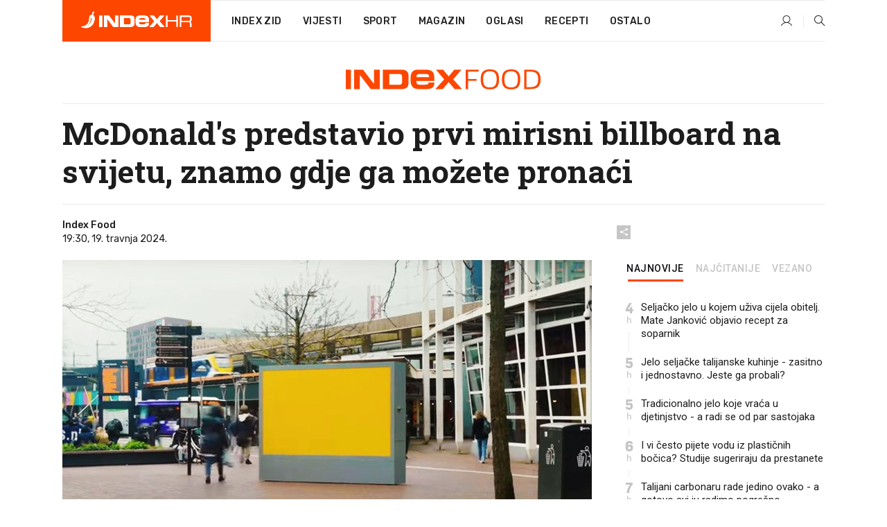

--- FILE ---
content_type: text/html; charset=utf-8
request_url: https://www.index.hr/food/clanak/mcdonalds-predstavio-prvi-mirisni-billboard-na-svijetu-znamo-gdje-ga-mozete-pronaci/2557968.aspx
body_size: 23257
content:


<!DOCTYPE html>
<html lang="hr">
<head>
    <!--detect slow internet connection-->
<script type="text/javascript">
    var IS_SLOW_INTERNET = false;
    var SLOW_INTERNET_THRESHOLD = 5000;//ms
    var slowLoadTimeout = window.setTimeout(function () {
        IS_SLOW_INTERNET = true;
    }, SLOW_INTERNET_THRESHOLD);

    window.addEventListener('load', function () {
        window.clearTimeout(slowLoadTimeout);
    }, false);
</script>

    <meta charset="utf-8" />
    <meta name="viewport" content="width=device-width,height=device-height, initial-scale=1.0">
    <title>McDonald's predstavio prvi mirisni billboard na svijetu, znamo gdje ga možete pronaći - Index.hr</title>
    <!--todo: remove on production-->
    <meta name="description" content="AKO OSJETITE miris kultnih McDonald'sovih krumpirića dok šetate ulicom u Amsterdamu, postoji šansa da se, umjesto u blizini McDonald'sa, nalazite u blizini mirisnog reklamnog panoa.">
    <meta property="fb:app_id" content="216060115209819">
    <meta name="robots" content="max-image-preview:large">
    <meta name="referrer" content="no-referrer-when-downgrade">

    <link rel="preload" href="//micro.rubiconproject.com/prebid/dynamic/26072.js" as="script" />
    <link rel="preload" href="https://pagead2.googlesyndication.com/tag/js/gpt.js" as="script" />

     <!--adblock detection-->
<script src="/Scripts/adblockDetect/ads.js"></script>
    

<script>
    window.constants = window.constants || {};
    window.constants.statsServiceHost = 'https://stats.index.hr';
    window.constants.socketsHost = 'https://sockets.index.hr';
    window.constants.chatHost = 'https://chat.index.hr';
    window.constants.interactiveHost = 'https://interactive.index.hr';
    window.constants.ssoAuthority = 'https://sso.index.hr/';
</script>

    <link rel='preconnect' href='https://fonts.googleapis.com' crossorigin>
    <link href="https://fonts.googleapis.com/css2?family=Roboto+Slab:wght@400;500;700;800&family=Roboto:wght@300;400;500;700;900&family=Rubik:wght@300;400;500;600;700&family=EB+Garamond:wght@600;700;800" rel="preload" as="style">
    <link href="https://fonts.googleapis.com/css2?family=Roboto+Slab:wght@400;500;700;800&family=Roboto:wght@300;400;500;700;900&family=Rubik:wght@300;400;500;600;700&family=EB+Garamond:wght@600;700;800" rel="stylesheet">

    

        <link href="/Content/desktop-bundle.min.css?v=40421b39-12b9-4436-a5b9-f3b55cbe02a7" rel="preload" as="style" />
        <link href="/Content/desktop-bundle.min.css?v=40421b39-12b9-4436-a5b9-f3b55cbe02a7" rel="stylesheet" />

    <link href="/Scripts/desktop-bundle.min.js?v=40421b39-12b9-4436-a5b9-f3b55cbe02a7" rel="preload" as="script" />
    <script src="/Scripts/desktop-bundle.min.js?v=40421b39-12b9-4436-a5b9-f3b55cbe02a7"></script>

        <!--recover ads, if adblock detected-->
<!--adpushup recovery-->
<script data-cfasync="false" type="text/javascript">
    if (!accountService.UserHasPremium()) {
        (function (w, d) { var s = d.createElement('script'); s.src = '//delivery.adrecover.com/41144/adRecover.js'; s.type = 'text/javascript'; s.async = true; (d.getElementsByTagName('head')[0] || d.getElementsByTagName('body')[0]).appendChild(s); })(window, document);
    }
</script>


    <script>
        if (accountService.UserHasPremium()) {
            const style = document.createElement('style');
            style.textContent = `
                .js-slot-container,
                .js-slot-loader,
                .reserve-height {
                    display: none !important;
                }
            `;
            document.head.appendChild(style);
        }
    </script>

    
<script>
    !function (e, o, n, i) { if (!e) { e = e || {}, window.permutive = e, e.q = []; var t = function () { return ([1e7] + -1e3 + -4e3 + -8e3 + -1e11).replace(/[018]/g, function (e) { return (e ^ (window.crypto || window.msCrypto).getRandomValues(new Uint8Array(1))[0] & 15 >> e / 4).toString(16) }) }; e.config = i || {}, e.config.apiKey = o, e.config.workspaceId = n, e.config.environment = e.config.environment || "production", (window.crypto || window.msCrypto) && (e.config.viewId = t()); for (var g = ["addon", "identify", "track", "trigger", "query", "segment", "segments", "ready", "on", "once", "user", "consent"], r = 0; r < g.length; r++) { var w = g[r]; e[w] = function (o) { return function () { var n = Array.prototype.slice.call(arguments, 0); e.q.push({ functionName: o, arguments: n }) } }(w) } } }(window.permutive, "cd150efe-ff8f-4596-bfca-1c8765fae796", "b4d7f9ad-9746-4daa-b552-8205ef41f49d", { "consentRequired": true });
    window.googletag = window.googletag || {}, window.googletag.cmd = window.googletag.cmd || [], window.googletag.cmd.push(function () { if (0 === window.googletag.pubads().getTargeting("permutive").length) { var e = window.localStorage.getItem("_pdfps"); window.googletag.pubads().setTargeting("permutive", e ? JSON.parse(e) : []); var o = window.localStorage.getItem("permutive-id"); o && (window.googletag.pubads().setTargeting("puid", o), window.googletag.pubads().setTargeting("ptime", Date.now().toString())), window.permutive.config.viewId && window.googletag.pubads().setTargeting("prmtvvid", window.permutive.config.viewId), window.permutive.config.workspaceId && window.googletag.pubads().setTargeting("prmtvwid", window.permutive.config.workspaceId) } });
    
</script>
<script async src="https://b4d7f9ad-9746-4daa-b552-8205ef41f49d.edge.permutive.app/b4d7f9ad-9746-4daa-b552-8205ef41f49d-web.js"></script>


    

<script type="text/javascript" src="https://interactive.index.hr/js/embed/interactive.min.js"></script>
<script>
    var $inin = $inin || {};

    $inin.config = {
        log: false,
        enabled: false
    }

    var $ininque = $ininque || [];

    var userPPID = accountService.GetUserPPID();

    if (userPPID){
        $inin.setClientUserId(userPPID);
    }

    $inin.enable();
</script>

    <!-- Global site tag (gtag.js) - Google Analytics -->
<script type="didomi/javascript" async src="https://www.googletagmanager.com/gtag/js?id=G-5ZTNWH8GVX"></script>
<script>
    window.dataLayer = window.dataLayer || [];
    function gtag() { dataLayer.push(arguments); }
    gtag('js', new Date());

    gtag('config', 'G-5ZTNWH8GVX');
</script>

        <script src="https://freshatl.azurewebsites.net/js/fresh-atl.js" async></script>

    <script>
        var googletag = googletag || {};
        googletag.cmd = googletag.cmd || [];
    </script>

    
        


<!-- Make sure this is inserted before your GPT tag -->
<script>
    var amazonAdSlots = [];

    amazonAdSlots.push({
        slotID: 'DA_L',
        slotName: '/21703950087/DA_food_L',
        sizes: [[300, 250]]
    });

    amazonAdSlots.push({
        slotID: 'DA_R',
        slotName: '/21703950087/DA_food_R',
        sizes: [[300, 250]]
    });

    amazonAdSlots.push({
        slotID: 'DA3',
        slotName: '/21703950087/DA3_food',
        sizes: [[300, 250], [300, 600]]
    });

    amazonAdSlots.push({
        slotID: 'DA4',
        slotName: '/21703950087/DA4_food',
        sizes: [[970, 90], [728, 90], [970, 250]]
    });


            amazonAdSlots.push({
                slotID: 'dfp-DIA',
                slotName: '/21703950087/DIA_food',
                sizes: [[761, 152], [760, 200], [300, 250], [620, 350], [760, 150]]
            });

            amazonAdSlots.push({
                slotID: 'DA4',
                slotName: '/21703950087/DA_long',
                sizes: [[300, 250]]
            });
        </script>



    

<script type="text/javascript">
    window.gdprAppliesGlobally = true; (function () {
        function a(e) {
            if (!window.frames[e]) {
                if (document.body && document.body.firstChild) { var t = document.body; var n = document.createElement("iframe"); n.style.display = "none"; n.name = e; n.title = e; t.insertBefore(n, t.firstChild) }
                else { setTimeout(function () { a(e) }, 5) }
            }
        } function e(n, r, o, c, s) {
            function e(e, t, n, a) { if (typeof n !== "function") { return } if (!window[r]) { window[r] = [] } var i = false; if (s) { i = s(e, t, n) } if (!i) { window[r].push({ command: e, parameter: t, callback: n, version: a }) } } e.stub = true; function t(a) {
                if (!window[n] || window[n].stub !== true) { return } if (!a.data) { return }
                var i = typeof a.data === "string"; var e; try { e = i ? JSON.parse(a.data) : a.data } catch (t) { return } if (e[o]) { var r = e[o]; window[n](r.command, r.parameter, function (e, t) { var n = {}; n[c] = { returnValue: e, success: t, callId: r.callId }; a.source.postMessage(i ? JSON.stringify(n) : n, "*") }, r.version) }
            }
            if (typeof window[n] !== "function") { window[n] = e; if (window.addEventListener) { window.addEventListener("message", t, false) } else { window.attachEvent("onmessage", t) } }
        } e("__tcfapi", "__tcfapiBuffer", "__tcfapiCall", "__tcfapiReturn"); a("__tcfapiLocator"); (function (e) {
            var t = document.createElement("script"); t.id = "spcloader"; t.type = "text/javascript"; t.async = true; t.src = "https://sdk.privacy-center.org/" + e + "/loader.js?target=" + document.location.hostname; t.charset = "utf-8"; var n = document.getElementsByTagName("script")[0]; n.parentNode.insertBefore(t, n)
        })("02757520-ed8b-4c54-8bfd-4a5f5548de98")
    })();</script>


<!--didomi-->
<!--end-->


    <script>
        googletag.cmd.push(function() {
                
    googletag.pubads().setTargeting('rubrika', 'food');
    googletag.pubads().setTargeting('articleId', '2557968');
    googletag.pubads().setTargeting('Rijeci_iz_naslova', ["mcdonald's","predstavio","prvi","mirisni","billboard","svijetu","znamo","gdje","možete","pronaći"]);
    googletag.pubads().setTargeting('chat', 'no');
    googletag.pubads().setTargeting('paragrafX', '8');

    ;



            googletag.pubads().setTargeting('authorId', ["2278"]);
        

            googletag.pubads().setTargeting('tagId', ["15185","28792","42329","137149","168531","266654","1101482"]);
        ;
        });
    </script>

    
<script>
    var mainIndexDomainPath = "https://www.index.hr" + window.location.pathname;

    googletag.cmd.push(function () {
        googletag.pubads().disableInitialLoad();
        googletag.pubads().enableSingleRequest();
        googletag.pubads().collapseEmptyDivs(true);
        googletag.pubads().setTargeting('projekt', 'index');
        googletag.pubads().setTargeting('referer', '');
        googletag.pubads().setTargeting('hostname', 'www.index.hr');
        googletag.pubads().setTargeting('ar_1', 'false');
        googletag.pubads().setTargeting('ab_test', '');
        googletag.pubads().setTargeting('prebid', 'demand manager');

        if ('cookieDeprecationLabel' in navigator) {
            navigator.cookieDeprecationLabel.getValue().then((label) => {
                googletag.pubads().setTargeting('TPC', label);
            });
        }
        else {
            googletag.pubads().setTargeting('TPC', 'none');
        }

    });

    googleTagService.AddSlotRenderEndedListener();
</script>
    <script type='text/javascript' src='//static.criteo.net/js/ld/publishertag.js'></script>

    <meta property="og:title" content="McDonald&#x27;s predstavio prvi mirisni billboard na svijetu, znamo gdje ga mo&#x17E;ete prona&#x107;i" />
    <meta property="og:description" content="AKO OSJETITE miris kultnih McDonald&#x27;sovih krumpiri&#x107;a dok &#x161;etate ulicom u Amsterdamu, postoji &#x161;ansa da se, umjesto u blizini McDonald&#x27;sa, nalazite u blizini mirisnog reklamnog panoa." />
    <meta property="og:image" content="https://ip.index.hr/remote/bucket.index.hr/b/index/ea3f4f9b-4018-4e17-86bb-39c4e7f4569d.jpg?fb_wtrmrk=food.jpg&amp;width=1200&amp;height=630&amp;mode=crop&amp;format=png" />
    <meta property="og:image:width" content="1200" />
    <meta property="og:image:height" content="630" />

    <meta name="twitter:card" content="summary_large_image">
    <meta name="twitter:site" content="@indexhr">
    <meta name="twitter:title" content="McDonald&#x27;s predstavio prvi mirisni billboard na svijetu, znamo gdje ga mo&#x17E;ete prona&#x107;i">
    <meta name="twitter:description" content="AKO OSJETITE miris kultnih McDonald&#x27;sovih krumpiri&#x107;a dok &#x161;etate ulicom u Amsterdamu, postoji &#x161;ansa da se, umjesto u blizini McDonald&#x27;sa, nalazite u blizini mirisnog reklamnog panoa.">
    <meta name="twitter:image" content="https://ip.index.hr/remote/bucket.index.hr/b/index/ea3f4f9b-4018-4e17-86bb-39c4e7f4569d.jpg?fb_wtrmrk=food.jpg&amp;width=1200&amp;height=630&amp;mode=crop&amp;format=png">

    <script type="application/ld&#x2B;json">
        {"@context":"https://schema.org","@type":"WebSite","name":"Index.hr","potentialAction":{"@type":"SearchAction","target":"https://www.index.hr/trazi.aspx?upit={search_term_string}","query-input":"required name=search_term_string"},"url":"https://www.index.hr/"}
    </script>
    <script type="application/ld&#x2B;json">
        {"@context":"https://schema.org","@type":"Organization","name":"Index.hr","sameAs":["https://www.facebook.com/index.hr/","https://twitter.com/indexhr","https://www.youtube.com/channel/UCUp6H4ko32XqnV_6MOPunBA"],"url":"https://www.index.hr/","logo":{"@type":"ImageObject","url":"https://www.index.hr/Content/img/logo/index_logo_112x112.png"}}
    </script>

    <!-- Meta Pixel Code -->
<script>
    !function (f, b, e, v, n, t, s) {
        if (f.fbq) return; n = f.fbq = function () {
            n.callMethod ?
                n.callMethod.apply(n, arguments) : n.queue.push(arguments)
        };
        if (!f._fbq) f._fbq = n; n.push = n; n.loaded = !0; n.version = '2.0';
        n.queue = []; t = b.createElement(e); t.async = !0;
        t.src = v; s = b.getElementsByTagName(e)[0];
        s.parentNode.insertBefore(t, s)
    }(window, document, 'script',
        'https://connect.facebook.net/en_US/fbevents.js');
    fbq('init', '1418122964915670');
    fbq('track', 'PageView');
</script>
<noscript>
    <img height="1" width="1" style="display:none"
         src="https://www.facebook.com/tr?id=1418122964915670&ev=PageView&noscript=1" />
</noscript>
<!-- End Meta Pixel Code -->


    <script src="https://apetite.index.hr/bundles/apetite.js"></script>
    <script>
        var apetite = new AnalyticsPetite({ host: 'https://apetite.index.hr' });
        
                        apetite.setCategory('food');
                        apetite.setArticleId('a-2557968');

        apetite.collect();
    </script>

    
    <link href="/Content/bootstrap-rating.css" rel="stylesheet" />
    <script async src='https://www.google.com/recaptcha/api.js'></script>

        <link rel="canonical" href="https://www.index.hr/food/clanak/mcdonalds-predstavio-prvi-mirisni-billboard-na-svijetu-znamo-gdje-ga-mozete-pronaci/2557968.aspx">
        <link rel="alternate" href="https://www.index.hr/mobile/food/clanak/mcdonalds-predstavio-prvi-mirisni-billboard-na-svijetu-znamo-gdje-ga-mozete-pronaci/2557968.aspx">

    <link rel="og:url" href="https://www.index.hr/clanak.aspx?id=2557968">


        <link rel="amphtml" href="https://www.index.hr/amp/food/clanak/mcdonalds-predstavio-prvi-mirisni-billboard-na-svijetu-znamo-gdje-ga-mozete-pronaci/2557968.aspx">

    <meta property="og:type" content="article" />
    <meta property="og:url" content="https://www.index.hr/clanak.aspx?id=2557968">

    <script type="application/ld&#x2B;json">
        {"@context":"https://schema.org","@type":"WebPage","name":"McDonald's predstavio prvi mirisni billboard na svijetu, znamo gdje ga možete pronaći","description":"AKO OSJETITE miris kultnih McDonald'sovih krumpirića dok šetate ulicom u Amsterdamu, postoji šansa da se, umjesto u blizini McDonald'sa, nalazite u blizini mirisnog reklamnog panoa.","url":"https://www.index.hr/","publisher":{"@type":"Organization","name":"Index.hr","sameAs":["https://www.facebook.com/index.hr/","https://twitter.com/indexhr","https://www.youtube.com/channel/UCUp6H4ko32XqnV_6MOPunBA"],"url":"https://www.index.hr/","logo":{"@type":"ImageObject","url":"https://www.index.hr/Content/img/logo/index_logo_112x112.png"}}}
    </script>
    <script type="application/ld&#x2B;json">
        {"@context":"https://schema.org","@type":"BreadcrumbList","itemListElement":[{"@type":"ListItem","name":"Index.hr","item":{"@type":"Thing","@id":"https://www.index.hr"},"position":1},{"@type":"ListItem","name":"Food","item":{"@type":"Thing","@id":"https://www.index.hr/food"},"position":2},{"@type":"ListItem","name":"Osobni automobili","item":{"@type":"Thing","@id":"https://www.index.hr/food/rubrika/osobni-automobili/0.aspx"},"position":3},{"@type":"ListItem","name":"McDonald's predstavio prvi mirisni billboard na svijetu, znamo gdje ga možete pronaći","item":{"@type":"Thing","@id":"https://www.index.hr/food/clanak/mcdonalds-predstavio-prvi-mirisni-billboard-na-svijetu-znamo-gdje-ga-mozete-pronaci/2557968.aspx"},"position":4}]}
    </script>
    <script type="application/ld&#x2B;json">
        {"@context":"https://schema.org","@type":"NewsArticle","name":"McDonald's predstavio prvi mirisni billboard na svijetu, znamo gdje ga možete pronaći","description":"AKO OSJETITE miris kultnih McDonald'sovih krumpirića dok šetate ulicom u Amsterdamu, postoji šansa da se, umjesto u blizini McDonald'sa, nalazite u blizini mirisnog reklamnog panoa.","image":{"@type":"ImageObject","url":"https://ip.index.hr/remote/bucket.index.hr/b/index/ea3f4f9b-4018-4e17-86bb-39c4e7f4569d.jpg","height":650,"width":1200},"mainEntityOfPage":{"@type":"WebPage","name":"McDonald's predstavio prvi mirisni billboard na svijetu, znamo gdje ga možete pronaći","description":"AKO OSJETITE miris kultnih McDonald'sovih krumpirića dok šetate ulicom u Amsterdamu, postoji šansa da se, umjesto u blizini McDonald'sa, nalazite u blizini mirisnog reklamnog panoa.","url":"https://www.index.hr/food/clanak/mcdonalds-predstavio-prvi-mirisni-billboard-na-svijetu-znamo-gdje-ga-mozete-pronaci/2557968.aspx","publisher":{"@type":"Organization","name":"Index.hr","sameAs":["https://www.facebook.com/index.hr/","https://twitter.com/indexhr","https://www.youtube.com/channel/UCUp6H4ko32XqnV_6MOPunBA"],"url":"https://www.index.hr/","logo":{"@type":"ImageObject","url":"https://www.index.hr/Content/img/logo/index_logo_112x112.png"}}},"url":"https://www.index.hr/food/clanak/mcdonalds-predstavio-prvi-mirisni-billboard-na-svijetu-znamo-gdje-ga-mozete-pronaci/2557968.aspx","author":{"@type":"Organization","name":"Index.hr","sameAs":["https://www.facebook.com/index.hr/","https://twitter.com/indexhr","https://www.youtube.com/channel/UCUp6H4ko32XqnV_6MOPunBA"],"url":"https://www.index.hr/","logo":{"@type":"ImageObject","url":"https://www.index.hr/Content/img/logo/index_logo_112x112.png"}},"dateModified":"2024-04-19","datePublished":"2024-04-19","headline":"McDonald's predstavio prvi mirisni billboard na svijetu, znamo gdje ga možete pronaći","isAccessibleForFree":true,"keywords":"recepti,reklama,mcdonalds,pomfrit,krumpirići,indexrecepti,indexfood","publisher":{"@type":"Organization","name":"Index.hr","sameAs":["https://www.facebook.com/index.hr/","https://twitter.com/indexhr","https://www.youtube.com/channel/UCUp6H4ko32XqnV_6MOPunBA"],"url":"https://www.index.hr/","logo":{"@type":"ImageObject","url":"https://www.index.hr/Content/img/logo/index_logo_112x112.png"}},"isPartOf":{"@type":["NewsArticle"],"name":"Index.hr","productID":"CAoiEN-u-SQZulOA8lpEXJtZjRU:index_premium"}}
    </script>

    <script src="https://cdnjs.cloudflare.com/ajax/libs/fingerprintjs2/1.6.1/fingerprint2.min.js"></script>

        <link rel="preload" as="image" imagesrcset="https://ip.index.hr/remote/bucket.index.hr/b/index/ea3f4f9b-4018-4e17-86bb-39c4e7f4569d.jpg?width=765&amp;height=414">

        <script type="text/javascript">
            window._taboola = window._taboola || [];
            _taboola.push({ article: 'auto' });
            !function (e, f, u, i) {
                if (!document.getElementById(i)) {
                    e.async = 1;
                    e.src = u;
                    e.id = i;
                    f.parentNode.insertBefore(e, f);
                }
            }(document.createElement('script'),
                document.getElementsByTagName('script')[0],
                '//cdn.taboola.com/libtrc/indexhr-en/loader.js',
                'tb_loader_script');
            if (window.performance && typeof window.performance.mark == 'function') { window.performance.mark('tbl_ic'); }
        </script>

    <script>
        bridPlayerService.AddKeyValueIntoMacros('rubrika', 'food');
        bridPlayerService.AddKeyValueIntoMacros('projekt', 'index');
    </script>

</head>
<body>
    <script>
    window.fbAsyncInit = function () {
        FB.init({
            appId: '216060115209819',
            xfbml: true,
            version: 'v19.0'
        });
    };
</script>
<script async defer crossorigin="anonymous" src="https://connect.facebook.net/hr_HR/sdk.js"></script>
    <!--OpenX-->
<iframe src="//u.openx.net/w/1.0/pd?ph=&cb=52134301-206e-44b2-be0b-ca0d4d3b80d2&gdpr=1&gdpr_consent=2" style="display:none;width:0;height:0;border:0; border:none;"></iframe>

        




    <div class="main-container no-padding main-content-bg">
                

<div class="google-billboard-top">
    <!-- /21703950087/DB1 -->
    <div id='DB1' class="js-slot-container" data-css-class="google-box bottom-margin-60">
        <script>
            googletag.cmd.push(function () {
                googletag.defineSlot('/21703950087/DB1', [[970, 250], [970, 500], [970, 90], [728, 90], [800, 250], [1, 1]], 'DB1').addService(googletag.pubads());

                googletag.display('DB1');
            });
        </script>
    </div>
</div>

    </div>

    


<header class="main-menu-container">
    <div class="float-menu no-height" style="" menu-fix-top>
        <div class="main-container no-height clearfix">
            <div class="main-menu no-height">
                    <h1 class="js-logo logo food-gradient-bg">
                        <img class="main" src="/Content/img/logo/index_main.svg" alt="index.hr" />
                        <img class="small" src="/Content/img/logo/paprika_logo.svg" alt="index.hr" />
                        <a class="homepage-link" href="/" title="index.hr"> </a>
                    </h1>
                <nav class="menu-holder clearfix" aria-label="Glavna navigacija">
                    <ul>
                        <li>
                            <a class="main-text-hover no-drop" href="/zid"> Index Zid</a>
                        </li>

                        <li>
                            <a class="vijesti-text-hover" href="/vijesti">
                                Vijesti
                            </a>
                        </li>
                        <li>
                            <a class="sport-text-hover" href="/sport">
                                Sport
                            </a>
                        </li>
                        <li class="menu-drop">
                            <span class="expandable magazin-text-hover">Magazin</span>
                            <ul class="dropdown-content display-none">
                                <li class="magazin-bg-hover">
                                    <a href="/magazin">
                                        Magazin
                                    </a>
                                </li>
                                <li class="shopping-bg-gradient-hover">
                                    <a href="/shopping">
                                        Shopping
                                    </a>
                                </li>
                                <li class="ljubimci-bg-hover">
                                    <a href="/ljubimci">
                                        Ljubimci
                                    </a>
                                </li>
                                <li class="food-bg-hover">
                                    <a href="/food">
                                        Food
                                    </a>
                                </li>
                                <li class="mame-bg-hover">
                                    <a href="/mame">
                                        Mame
                                    </a>
                                </li>
                                <li class="auto-bg-gradient-hover">
                                    <a href="/auto">
                                        Auto
                                    </a>
                                </li>
                                <li class="fit-bg-hover">
                                    <a href="/fit">
                                        Fit
                                    </a>
                                </li>
                                <li class="chill-bg-hover">
                                    <a href="/chill">
                                        Chill
                                    </a>
                                </li>
                                <li class="horoskop-bg-hover">
                                    <a href="/horoskop">
                                        Horoskop
                                    </a>
                                </li>
                            </ul>
                        </li>
                        <li>
                            <a class="oglasi-text-hover" href="https://www.index.hr/oglasi">
                                Oglasi
                            </a>
                        </li>
                        <li>
                            <a class="recepti-text-hover" href="https://recepti.index.hr">
                                Recepti
                            </a>
                        </li>
                        <li class="menu-drop">
                            <span class="expandable">Ostalo</span>
                            <ul class="dropdown-content ostalo display-none">
                                <li class="main-bg-hover">
                                    <a href="https://jobs.index.hr/">
                                        Zaposli se na Indexu
                                    </a>
                                </li>
                                <li class="lajkhr-bg-hover">
                                    <a href="https://www.index.hr/lajk/">
                                        Lajk.hr
                                    </a>
                                </li>
                                <li class="vjezbe-bg-hover">
                                    <a href="https://vjezbe.index.hr">
                                        Vježbe
                                    </a>
                                </li>
                                <li class="main-bg-hover">
                                    <a href="/info/tecaj">
                                        Tečaj
                                    </a>
                                </li>
                                <li class="main-bg-hover">
                                    <a href="/info/tv">
                                        TV program
                                    </a>
                                </li>
                                <li class="main-bg-hover">
                                    <a href="/info/kino">
                                        Kino
                                    </a>
                                </li>
                                <li class="main-bg-hover">
                                    <a href="/info/vrijeme">
                                        Vrijeme
                                    </a>
                                </li>
                                <li class="kalendar-bg-hover">
                                    <a href="/kalendar">
                                        Kalendar
                                    </a>
                                </li>
                            </ul>
                        </li>
                    </ul>
                    <ul class="right-part">
                        <li id="login-menu" class="menu-drop">
                            


<div id="menu-login"
     v-scope
     v-cloak
     @mounted="onLoad">
    <div v-if="userInfo !== null && userInfo.IsLoggedIn === true">
        <div class="user-menu expandable no-padding">
            <div v-if="userInfo.ProfileImage === null" class="initials-holder separator center-aligner">
                <div class="initials center-aligner">
                    {{userInfo.Initials}}
                </div>
                <div class="user-firstname">
                    {{userInfo.FirstName}}
                </div>
            </div>

            <div v-if="userInfo.ProfileImage !== null" class="avatar separator center-aligner">
                <img :src="'https://ip.index.hr/remote/bucket.index.hr/b/index/' + userInfo.ProfileImage + '?width=20&height=20&mode=crop'" />
                <div class="user-firstname">
                    {{userInfo.FirstName}}
                </div>
            </div>
        </div>
        <ul class="dropdown-content display-none">
            <li class="main-bg-hover">
                <a href="/profil">Moj profil</a>
            </li>
            <li class="main-bg-hover">
                <a :href="'https://sso.index.hr/' + 'account/dashboard?redirect_hint=' + 'https%3A%2F%2Fwww.index.hr%2Ffood%2Fclanak%2Fmcdonalds-predstavio-prvi-mirisni-billboard-na-svijetu-znamo-gdje-ga-mozete-pronaci%2F2557968.aspx'">Upravljanje računom</a>
            </li>
            <li class="main-bg-hover">
                <a @click="logout">Odjavite se</a>
            </li>
        </ul>
    </div>

    <div v-if="userInfo === null || userInfo.IsLoggedIn === false" @click="login" class="user-menu no-padding">
        <div class="login-btn separator">
            <i class="index-user-alt"></i>
        </div>
    </div>
</div>

<script>
    PetiteVue.createApp({
        userInfo: {},
        onLoad() {
            var self = this;

            var userInfoCookie = accountService.GetUserInfo();

            var userHasPremium = accountService.UserHasPremium();
            googleEventService.CreateCustomEventGA4("user_data", "has_premium", userHasPremium);

            if (userInfoCookie != null) {
                if (userInfoCookie.HasPremium === undefined) {
                    accountService.DeleteMetaCookie();

                    accountService.CreateMetaCookie()
                    .then(function (response) {
                        self.userInfo = accountService.GetUserInfo();
                    });
                }
                else if (userInfoCookie.IsLoggedIn === true) {
                    userApiService.getPremiumStatus()
                    .then(function (response) {
                        if (response.data.HasPremium != userInfoCookie.HasPremium) {
                            accountService.DeleteMetaCookie();

                            accountService.CreateMetaCookie()
                            .then(function (response) {
                                self.userInfo = accountService.GetUserInfo();
                            });
                        }
                    });
                }
                else {
                    self.userInfo = accountService.GetUserInfo();
                }
            }
            else {
                accountService.CreateMetaCookie()
                .then(function (response) {
                    self.userInfo = accountService.GetUserInfo();
                });
            }
        },
        login() {
            globalDirectives.ShowLoginPopup()
        },
        logout() {
            accountService.Logout('/profil/odjava')
        }
    }).mount("#menu-login");
</script>

                        </li>
                        <li>
                            <a href="/trazi.aspx" class="menu-icon btn-open-search"><i class="index-magnifier"></i></a>
                        </li>
                    </ul>
                </nav>
            </div>
        </div>
    </div>

        



</header>


        <div class="dfp-left-column">
            

<!-- /21703950087/D_sky_L -->
<div id='D_sky_L' class="js-slot-container" data-css-class="google-box">
    <script>
        googletag.cmd.push(function () {
            googletag.defineSlot('/21703950087/D_sky_L', [[300, 600], [160, 600]], 'D_sky_L').addService(googletag.pubads());
            googletag.display('D_sky_L');
        });
    </script>
</div>
        </div>

    <main>
        







    


<div class="js-slot-container" data-has-close-btn="true">
    <div class="js-slot-close-btn dfp-close-btn dfp-close-btn-fixed display-none">
        <div class="close-btn-creative">
            <i class="index-close"></i>
        </div>
    </div>

    <!-- /21703950087/D_sticky -->
    <div id='D_sticky' class="js-slot-holder" data-css-class="google-box bottom-sticky">
        <script>
            googletag.cmd.push(function () {
                googletag.defineSlot('/21703950087/D_sticky_all', [[1200, 150], [728, 90], [970, 250], [970, 90], [1, 1]], 'D_sticky').addService(googletag.pubads());

                googletag.display('D_sticky');
            });
        </script>
    </div>
</div>



<style>
    .main-container {
        max-width: 1140px;
    }

    .dfp-left-column {
        margin-right: 570px;
    }

    .dfp-right-column {
        margin-left: 570px;
    }
</style>

<article class="article-container"  data-breakrows="8" data-author="[2278]">
    <div class="article-header-code">
        
    </div>

    <div class="article-holder main-container main-content-bg higher-content-s">




            

<a href="/food" class="header-banner-container">
    <img src="/Content/img/logo/index_color_food.svg" />
</a>


        <header class="article-title-holder">
            


<h1 class="food-text-parsed title js-main-title">
    McDonald's predstavio prvi mirisni billboard na svijetu, znamo gdje ga možete pronaći
</h1>

<div class="article-info flex">
    <div class="author-holder flex">

        <div class="flex-1">
                <div class="author-name flex">
                    Index Food

                </div>

            <div>
                19:30, 19. travnja 2024.
            </div>
        </div>
    </div>
    <div class="social-holder flex">
        <div class="other"><i class="index-share"></i></div>
        


<div class="share-buttons-holder display-none clearfix">
    <div class="facebook-bg share-button" share-button data-share-action="facebook" data-article-id="2557968" data-facebook-url="https://www.index.hr/clanak.aspx?id=2557968">
        <i class="index-facebook"></i>
    </div>

    <script type="text/javascript" async src="https://platform.twitter.com/widgets.js"></script>
    <a class="share-button x-bg" share-button data-share-action="twitter" data-article-id="2557968" href="https://twitter.com/intent/tweet?url=https://www.index.hr/clanak.aspx?id=2557968&via=indexhr&text=McDonald&#x27;s predstavio prvi mirisni billboard na svijetu, znamo gdje ga mo&#x17E;ete prona&#x107;i&size=large">
        <i class="index-x"></i>
    </a>

    <script type="text/javascript" async defer src="//assets.pinterest.com/js/pinit.js"></script>

    <a class="share-button pinterest-bg pin-it-button" share-button data-share-action="pinterest" data-article-id="2557968" href="http://pinterest.com/pin/create/button/?url=https://www.index.hr/clanak.aspx?id=2557968&media=https://ip.index.hr/remote/bucket.index.hr/b/index/ea3f4f9b-4018-4e17-86bb-39c4e7f4569d.jpg&description=McDonald&#x27;s predstavio prvi mirisni billboard na svijetu, znamo gdje ga mo&#x17E;ete prona&#x107;i" data-pin-custom="true">
        <i class="index-pinterest"></i>
    </a>

    <a class="share-button gplus-bg" share-button data-share-action="gplus" data-article-id="2557968" href="https://plus.google.com/share?url=https://www.index.hr/clanak.aspx?id=2557968" onclick="javascript:window.open(this.href,'', 'menubar=no,toolbar=no,resizable=yes,scrollbars=yes,height=600,width=400');return false;">
        <i class="index-gplus"></i>
    </a>

    <a class="share-button linkedin-bg" share-button data-share-action="linkedin" data-article-id="2557968" href="https://www.linkedin.com/shareArticle?mini=true&url=https://www.index.hr/clanak.aspx?id=2557968&title=McDonald&#x27;s predstavio prvi mirisni billboard na svijetu, znamo gdje ga mo&#x17E;ete prona&#x107;i&summary=AKO OSJETITE miris kultnih McDonald&#x27;sovih krumpiri&#x107;a dok &#x161;etate ulicom u Amsterdamu, postoji &#x161;ansa da se, umjesto u blizini McDonald&#x27;sa, nalazite u blizini mirisnog reklamnog panoa.&source=Index.hr" onclick="javascript:window.open(this.href,'', 'menubar=no,toolbar=no,resizable=yes,scrollbars=yes,height=400,width=600');return false;">
        <i class="index-linkedIn"></i>
    </a>

    <a class="share-button mail-bg" share-button data-share-action="mail" data-article-id="2557968" href="mailto:?subject=McDonald&#x27;s predstavio prvi mirisni billboard na svijetu, znamo gdje ga mo&#x17E;ete prona&#x107;i&body=https%3A%2F%2Fwww.index.hr%2Fclanak.aspx%3Fid%3D2557968" target="_blank">
        <i class="index-mail"></i>
    </a>

    <div class="share-button btn-close">
        <i class="index-close"></i>
    </div>
</div>
    </div>
</div>


        </header>

        <div class="top-part flex">
            <div class="left-part">
                        

<figure class="img-container">
        <div class="img-holder" style="padding-bottom: 54.12%;">
            <img class="img-responsive" src="https://ip.index.hr/remote/bucket.index.hr/b/index/ea3f4f9b-4018-4e17-86bb-39c4e7f4569d.jpg?width=765&amp;height=414" alt="McDonald&#x27;s predstavio prvi mirisni billboard na svijetu, znamo gdje ga mo&#x17E;ete prona&#x107;i" />
        </div>

        <figcaption class="main-img-desc clearfix">
            <span></span>
                <span class="credits">Foto: Youtube/Screenshot</span>
        </figcaption>
</figure>

                <div class="content-holder">
                            

<div class="js-slot-container" data-css-class="dfp-inarticle" data-disclaimer="true">
    <span class="js-slot-disclaimer ad-unit-text display-none">
        Tekst se nastavlja ispod oglasa
    </span>

    <div class="flex no-margin double">
        <!-- /21703950087/DA_top_L -->
        <div id="DA_top_L" class="no-margin">
            <script>
                googletag.cmd.push(function () {
                    googletag.defineSlot('/21703950087/DA_top_L', [[300, 250], [1, 1]], 'DA_top_L').addService(googletag.pubads());

                    googletag.display('DA_top_L');
                });
            </script>
        </div>

        <!-- /21703950087/DA_top_R -->
        <div id="DA_top_R" class="no-margin">
            <script>
                googletag.cmd.push(function () {
                    googletag.defineSlot('/21703950087/DA_top_R', [[300, 250], [1, 1]], 'DA_top_R').addService(googletag.pubads());

                    googletag.display('DA_top_R');
                });
            </script>
        </div>
    </div>
</div>


                    <div class="text-holder">
                            

<section class="text food-link-underline js-smartocto" aria-label="Tekst članka">
    <p>AKO OSJETITE miris kultnih McDonald'sovih krumpirića dok se šetate ulicom u Amsterdamu, postoji šansa da se, umjesto u blizini McDonald'sa, nalazite u blizini mirisnog reklamnog panoa.</p>

<p>Da, dobro ste pročitali - McDonald's je predstavio prvi reklamni pano na svijetu koji miriše po prženim krumpirićima, a ovi krumpirići imaju toliko specifičan miris da najpopularniji lanac brze hrane na svijetu na billboard nije trebao staviti ni ime ni logo, jer su svi znali o čemu se radi.</p>

<p><a href="https://www.index.hr/food/clanak/mcdonalds-mijenja-recepte-za-svoje-najpoznatije-burgere-evo-sto-nas-novo-ceka/2547882.aspx" target="_blank">&gt;&gt;&nbsp;McDonald's mijenja recepte za svoje najpoznatije burgere, evo što nas novo čeka</a></p>

<h3>Reklamni panoi koji mirišu na krumpiriće</h3>

<p>Kako su to napravili, sigurno se pitate. Naime, ove je reklamne panoe izradila amsterdamska agencija TBWA\Neboko, koja je surađivala s producentskom kućom Raúl&amp;Rigel. Reklamni panoi, koji su ili crveni ili žuti, imaju skriveni pretinac u kojemu su pohranjeni legendarni krumpirići.&nbsp;</p>

<p>Unutarnji sustav grijanja i ventilacije pojačava miris krumpirića, koji se tako širi i pet metara od samih panoa, a ovi su panoi postavljeni kao eksperiment - prolaznici koji su bili zbunjeni ovim panoima snimljeni su za video pod nazivom "Smells Like McDonald’s" te su nakon toga intervjuirani kako bi se vidjelo mogu li prepoznati miris. I naravno da su ga prepoznali.</p>

<div class="js-slot-container reserve-height-with-disclaimer" data-css-class="dfp-inarticle" data-disclaimer="true" data-css-remove-after-render="reserve-height-with-disclaimer">
        <div class="js-slot-loader main-loader center-aligner">
            <div class="loader-animation"><div></div><div></div><div></div><div></div></div>
        </div>

    <span class="js-slot-disclaimer ad-unit-text display-none">
        Tekst se nastavlja ispod oglasa
    </span>

    <div class="flex no-margin double">
        <!-- /21703950087/DA_L -->
        <div id="DA_L" class="no-margin">
            <script>
                googletag.cmd.push(function () {
                    var slot = googletag.defineSlot('/21703950087/DA_L', [[320, 180], [300, 170], [250, 250], [200, 200], [320, 100], [300, 250], [300, 100], [300, 50], [1, 1]], 'DA_L').addService(googletag.pubads());

                    if ('True' == 'True') {
                        slot.setCollapseEmptyDiv(true, false);
                    }

                    googletag.display('DA_L');
                });
            </script>
        </div>

        <!-- /21703950087/DA_R -->
        <div id="DA_R" class="no-margin">
            <script>
                googletag.cmd.push(function () {
                    var slot = googletag.defineSlot('/21703950087/DA_R', [[320, 180], [300, 170], [250, 250], [200, 200], [320, 100], [300, 250], [300, 100], [300, 50], [1, 1]], 'DA_R').addService(googletag.pubads());

                    if ('True' == 'True') {
                        slot.setCollapseEmptyDiv(true, false);
                    }

                    googletag.display('DA_R');
                });
            </script>
        </div>
    </div>
</div>


<p class="js-editor-embed-container js-embed-youtube lazyload-content" data-lazyload-content="<iframe allow=&quot;accelerometer; autoplay; clipboard-write; encrypted-media; gyroscope; picture-in-picture; web-share&quot; allowfullscreen=&quot;&quot; frameborder=&quot;0&quot; height=&quot;315&quot; referrerpolicy=&quot;strict-origin-when-cross-origin&quot; src=&quot;https://www.youtube.com/embed/UKBw1W1yXZc?si=z4hLMc8LmV0NgCKA&quot; title=&quot;YouTube video player&quot; width=&quot;560&quot;></iframe>"></p>

<p>"Dokazano je da je miris učinkovitiji u izazivanju jasnih i emotivnih sjećanja od slika. Uključivanjem ovog osjetila u naše oglašavanje, pronašli smo novi način da podsjetimo ljude na sva ta dobra vremena provedena u McDonald'su", rekao je Stijn Mentrop-Huliselan, direktor marketinga u nizozemskom McDonald'su.&nbsp;</p>

<p>Ovo je poprilično dobar marketinški trik, jer su reklamni panoi postavljeni svega nekoliko metara od McDonald'sa, pa ako miris reklamnog panoa namami ljude na te fine krumpiriće, ne moraju dugo hodati, jer najbliži McDonald's je već iza ugla.</p>

</section>


                        

<div class="article-report-container ">
    <div class="article-report-trigger" data-article-id="2557968">
        <div class="bullet-send-report-icon">
            <i class="index-send"></i>
        </div>
        Znate li nešto više o temi ili želite prijaviti grešku u tekstu? Kliknite <strong>ovdje</strong>.
        </div>
    <div class="popup-holder report-holder display-none">
        <div class="loading-container">
            <span class="img-helper"></span>
            <img src="/Content/img/loader_40px.gif" />
        </div>
    </div>
</div>

                        

<div class="article-call-to-action js-article-call-to-action">
    <div class="subtitle flex text-uppercase food-text">
        <div class="flex first-part">
            <div class="subtitle__logo js-article-call-to-action-logo">Ovo je <i class="index-logo"></i>.</div>
            <div class="subtitle__nation js-article-call-to-action-nation">Homepage nacije.</div>
        </div>
        <div class="subtitle__visitors js-article-call-to-action-visitors" data-text="1.279.625 čitatelja danas."></div>
    </div>
    <div class="bullets">
        <div class="bullet-send-report-icon">
            <i class="index-send"></i>
        </div>
        Imate važnu priču? Javite se na <strong>desk@index.hr</strong> ili klikom <strong><a class="food-text-hover" href="/posaljite-pricu?index_ref=article_vazna_prica">ovdje</a></strong>. Atraktivne fotografije i videe plaćamo.
    </div>
    <div class="bullets">
        <div class="bullet-send-report-icon">
            <i class="index-send"></i>
        </div>
        Želite raditi na Indexu? Prijavite se <strong><a class="food-text-hover" href="https://jobs.index.hr?index_ref=article_index_jobs" target="_blank">ovdje</a></strong>.
    </div>
</div>

                        





                            

<!-- /21703950087/DIA -->
<div id="DIA" class="js-slot-container" data-css-class="google-box margin-top-20 top-padding border-top">
    <script>
        googletag.cmd.push(function () {
            googletag.defineSlot('/21703950087/DIA', [[300, 250], [336, 280], [620, 350], [760, 150], [760, 200], [761, 152], [1, 1], 'fluid'], 'DIA').addService(googletag.pubads());
            googletag.display('DIA');
        });
    </script>
</div>


                        


<div class="reactions-container clearfix">
    <div class="social-holder social-bottom flex">
        <div class="other"><i class="index-share"></i></div>
        


<div class="share-buttons-holder display-none clearfix">
    <div class="facebook-bg share-button" share-button data-share-action="facebook" data-article-id="2557968" data-facebook-url="https://www.index.hr/clanak.aspx?id=2557968">
        <i class="index-facebook"></i>
    </div>

    <script type="text/javascript" async src="https://platform.twitter.com/widgets.js"></script>
    <a class="share-button x-bg" share-button data-share-action="twitter" data-article-id="2557968" href="https://twitter.com/intent/tweet?url=https://www.index.hr/clanak.aspx?id=2557968&via=indexhr&text=McDonald&#x27;s predstavio prvi mirisni billboard na svijetu, znamo gdje ga mo&#x17E;ete prona&#x107;i&size=large">
        <i class="index-x"></i>
    </a>

    <script type="text/javascript" async defer src="//assets.pinterest.com/js/pinit.js"></script>

    <a class="share-button pinterest-bg pin-it-button" share-button data-share-action="pinterest" data-article-id="2557968" href="http://pinterest.com/pin/create/button/?url=https://www.index.hr/clanak.aspx?id=2557968&media=https://ip.index.hr/remote/bucket.index.hr/b/index/ea3f4f9b-4018-4e17-86bb-39c4e7f4569d.jpg&description=McDonald&#x27;s predstavio prvi mirisni billboard na svijetu, znamo gdje ga mo&#x17E;ete prona&#x107;i" data-pin-custom="true">
        <i class="index-pinterest"></i>
    </a>

    <a class="share-button gplus-bg" share-button data-share-action="gplus" data-article-id="2557968" href="https://plus.google.com/share?url=https://www.index.hr/clanak.aspx?id=2557968" onclick="javascript:window.open(this.href,'', 'menubar=no,toolbar=no,resizable=yes,scrollbars=yes,height=600,width=400');return false;">
        <i class="index-gplus"></i>
    </a>

    <a class="share-button linkedin-bg" share-button data-share-action="linkedin" data-article-id="2557968" href="https://www.linkedin.com/shareArticle?mini=true&url=https://www.index.hr/clanak.aspx?id=2557968&title=McDonald&#x27;s predstavio prvi mirisni billboard na svijetu, znamo gdje ga mo&#x17E;ete prona&#x107;i&summary=AKO OSJETITE miris kultnih McDonald&#x27;sovih krumpiri&#x107;a dok &#x161;etate ulicom u Amsterdamu, postoji &#x161;ansa da se, umjesto u blizini McDonald&#x27;sa, nalazite u blizini mirisnog reklamnog panoa.&source=Index.hr" onclick="javascript:window.open(this.href,'', 'menubar=no,toolbar=no,resizable=yes,scrollbars=yes,height=400,width=600');return false;">
        <i class="index-linkedIn"></i>
    </a>

    <a class="share-button mail-bg" share-button data-share-action="mail" data-article-id="2557968" href="mailto:?subject=McDonald&#x27;s predstavio prvi mirisni billboard na svijetu, znamo gdje ga mo&#x17E;ete prona&#x107;i&body=https%3A%2F%2Fwww.index.hr%2Fclanak.aspx%3Fid%3D2557968" target="_blank">
        <i class="index-mail"></i>
    </a>

    <div class="share-button btn-close">
        <i class="index-close"></i>
    </div>
</div>
    </div>
</div>

                            


<nav class="tags-holder" aria-label="Tagovi">
		<a href="/tag/15185/recepti.aspx"
		   class="food-bg-hover tag-item ">
			<span class="food-text hashtag">#</span>recepti
		</a>
		<a href="/tag/28792/reklama.aspx"
		   class="food-bg-hover tag-item ">
			<span class="food-text hashtag">#</span>reklama
		</a>
		<a href="/tag/42329/mcdonalds.aspx"
		   class="food-bg-hover tag-item ">
			<span class="food-text hashtag">#</span>mcdonalds
		</a>
		<a href="/tag/137149/pomfrit.aspx"
		   class="food-bg-hover tag-item ">
			<span class="food-text hashtag">#</span>pomfrit
		</a>
		<a href="/tag/168531/krumpirici.aspx"
		   class="food-bg-hover tag-item ">
			<span class="food-text hashtag">#</span>krumpiri&#x107;i
		</a>
		<a href="/tag/266654/indexrecepti.aspx"
		   class="food-bg-hover tag-item display-none">
			<span class="food-text hashtag">#</span>indexrecepti
		</a>
		<a href="/tag/1101482/indexfood.aspx"
		   class="food-bg-hover tag-item display-none">
			<span class="food-text hashtag">#</span>indexfood
		</a>

		<div class="food-bg-hover tag-item btn-load-more" tags-load-more>
			<i class="index-dots"></i>
		</div>
</nav>
                    </div>
                </div>
            </div>
            <aside class="right-part direction-column flex" aria-label="Najnoviji članci">
                <div>
                        

<!-- /21703950087/Box1 -->
<div id='Box1' class="js-slot-container" data-css-class="google-box bottom-margin-50">
    <script>
        googletag.cmd.push(function () {
            googletag.defineSlot('/21703950087/Box1', [[300, 170], [250, 250], [200, 200], [160, 600], [300, 250], [300, 100], [300, 600], [300, 50], [1, 1], 'fluid'], 'Box1').addService(googletag.pubads());

            googletag.display('Box1');
        });
    </script>
</div>



                    

<div class="timeline-side">
    <ul class="nav timeline-tab" timeline-tab role="tablist" data-category="food" data-category-id="5056">
        <li role="presentation" class="active latest"><a href="#tab-content-latest" aria-controls="tab-content-latest" role="tab" data-toggle="tab"> Najnovije</a></li>
        <li role="presentation" class="most-read"><a href="#tab-content-most-read" aria-controls="tab-content-most-read" role="tab" data-toggle="tab"> Najčitanije</a></li>
        <li role="presentation" class="related"><a href="#tab-content-related" data-id="tab-content-related" aria-controls="tab-content-related" role="tab" data-toggle="tab"> Vezano</a></li>
        <hr class="food-bg" />
    </ul>
    <div class="tab-content">
        <div role="tabpanel" class="tab-pane active" id="tab-content-latest">
            


    <div class="timeline-content latest">
        <ul>
                <li>
                    <article class="flex">
                            <div class="side-content text-center disabled-text">
                                <span class="num">4</span>
                                <span class="desc">h</span>
                            </div>
                            <div class="title-box">
                                <a class="food-text-hover" href="/food/clanak/seljacko-jelo-u-kojem-uziva-cijela-obitelj-mate-jankovic-objavio-recept-za-soparnik/2751548.aspx?index_ref=clanak_food_najnovije_d">
                                    Seljačko jelo u kojem uživa cijela obitelj. Mate Janković objavio recept za soparnik
                                </a>
                            </div>
                    </article>
                </li>
                <li>
                    <article class="flex">
                            <div class="side-content text-center disabled-text">
                                <span class="num">5</span>
                                <span class="desc">h</span>
                            </div>
                            <div class="title-box">
                                <a class="food-text-hover" href="/food/clanak/ako-volite-rizoto-onda-ce-vas-i-ova-kombinacija-osvojiti-ne-radi-se-s-rizom/2751537.aspx?index_ref=clanak_food_najnovije_d">
                                    Jelo seljačke talijanske kuhinje - zasitno i jednostavno. Jeste ga probali?
                                </a>
                            </div>
                    </article>
                </li>
                <li>
                    <article class="flex">
                            <div class="side-content text-center disabled-text">
                                <span class="num">5</span>
                                <span class="desc">h</span>
                            </div>
                            <div class="title-box">
                                <a class="food-text-hover" href="/food/clanak/tradicionalno-jelo-koje-vraca-u-djetinjstvo-a-radi-se-od-par-sastojaka/2751523.aspx?index_ref=clanak_food_najnovije_d">
                                    Tradicionalno jelo koje vraća u djetinjstvo - a radi se od par sastojaka
                                </a>
                            </div>
                    </article>
                </li>
                <li>
                    <article class="flex">
                            <div class="side-content text-center disabled-text">
                                <span class="num">6</span>
                                <span class="desc">h</span>
                            </div>
                            <div class="title-box">
                                <a class="food-text-hover" href="/food/clanak/i-vi-cesto-pijete-vodu-iz-plasticnih-bocica-studije-sugeriraju-da-prestanete/2751504.aspx?index_ref=clanak_food_najnovije_d">
                                    I vi često pijete vodu iz plastičnih bočica? Studije sugeriraju da prestanete
                                </a>
                            </div>
                    </article>
                </li>
                <li>
                    <article class="flex">
                            <div class="side-content text-center disabled-text">
                                <span class="num">7</span>
                                <span class="desc">h</span>
                            </div>
                            <div class="title-box">
                                <a class="food-text-hover" href="/food/clanak/talijani-carbonaru-rade-jedino-ovako-a-gotovo-svi-ju-radimo-pogresno/2751475.aspx?index_ref=clanak_food_najnovije_d">
                                    Talijani carbonaru rade jedino ovako - a gotovo svi ju radimo pogrešno
                                </a>
                            </div>
                    </article>
                </li>
        </ul>
        <a class="more-news" href="/najnovije?kategorija=5056">Prikaži još vijesti</a>
    </div>

        </div>
        <div role="tabpanel" class="tab-pane" id="tab-content-most-read">
            


    <div class="timeline-content most-read">
        <ul>
                <li>
                    <article class="flex">
                        <div class="side-content text-center food-text">
                            <span class="num">1</span>
                        </div>
                        <div class="title-box">
                            <a class="food-text-hover" href="/food/clanak/talijani-carbonaru-rade-jedino-ovako-a-gotovo-svi-ju-radimo-pogresno/2751475.aspx?index_ref=clanak_food_najcitanije_d">
                                Talijani carbonaru rade jedino ovako - a gotovo svi ju radimo pogrešno
                            </a>
                            <div class="line" style="width: 90%;"></div>
                        </div>
                    </article>
                </li>
                <li>
                    <article class="flex">
                        <div class="side-content text-center food-text">
                            <span class="num">2</span>
                        </div>
                        <div class="title-box">
                            <a class="food-text-hover" href="/food/clanak/jelo-koje-je-u-njemackoj-pravi-specijalitet-a-verzije-su-mu-bezbrojne/2751440.aspx?index_ref=clanak_food_najcitanije_d">
                                Jelo koje je u Njemačkoj pravi specijalitet, a verzije su mu - bezbrojne
                            </a>
                            <div class="line" style="width: 72%;"></div>
                        </div>
                    </article>
                </li>
                <li>
                    <article class="flex">
                        <div class="side-content text-center food-text">
                            <span class="num">3</span>
                        </div>
                        <div class="title-box">
                            <a class="food-text-hover" href="/food/clanak/seljacko-jelo-u-kojem-uziva-cijela-obitelj-mate-jankovic-objavio-recept-za-soparnik/2751548.aspx?index_ref=clanak_food_najcitanije_d">
                                Seljačko jelo u kojem uživa cijela obitelj. Mate Janković objavio recept za soparnik
                            </a>
                            <div class="line" style="width: 54%;"></div>
                        </div>
                    </article>
                </li>
                <li>
                    <article class="flex">
                        <div class="side-content text-center food-text">
                            <span class="num">4</span>
                        </div>
                        <div class="title-box">
                            <a class="food-text-hover" href="/food/clanak/ako-volite-rizoto-onda-ce-vas-i-ova-kombinacija-osvojiti-ne-radi-se-s-rizom/2751537.aspx?index_ref=clanak_food_najcitanije_d">
                                Jelo seljačke talijanske kuhinje - zasitno i jednostavno. Jeste ga probali?
                            </a>
                            <div class="line" style="width: 36%;"></div>
                        </div>
                    </article>
                </li>
                <li>
                    <article class="flex">
                        <div class="side-content text-center food-text">
                            <span class="num">5</span>
                        </div>
                        <div class="title-box">
                            <a class="food-text-hover" href="/food/clanak/sljedeci-put-kad-pecete-slaninu-dodajte-ovo-u-tavu-bit-ce-najhrskavija/2751415.aspx?index_ref=clanak_food_najcitanije_d">
                                Sljedeći put kad pečete slaninu, dodajte ovo u tavu. Bit će najhrskavija
                            </a>
                            <div class="line" style="width: 18%;"></div>
                        </div>
                    </article>
                </li>
        </ul>
        <a class="more-news" href="/najcitanije?kategorija=5056&amp;timerange=today">Prikaži još vijesti</a>
    </div>

        </div>
        <div role="tabpanel" class="tab-pane" id="tab-content-related">
            <img class="loading-img" src="/Content/img/loader_40px.gif" />
        </div>
    </div>
</div>


                    <div class="separator-45"></div>
                </div>

                    <div class="bottom-part">
                        <div class="first-box">
                            <div class="sticky">
                                

<!-- /21703950087/Box2 -->
<div id='Box2' class="js-slot-container" data-css-class="google-box">
    <script>
        googletag.cmd.push(function () {
            googletag.defineSlot('/21703950087/Box2', [[300, 250], [300, 600], [160, 600], [300, 200], [1, 1]], 'Box2').addService(googletag.pubads());

            googletag.display('Box2');
        });
    </script>
</div>

                            </div>
                        </div>

                    </div>
            </aside>
        </div>
    </div>

    <section class="article-read-more-container main-content-bg main-container" aria-hidden="true">
        <div class="article-read-more-holder main-content-bg">
                

<div id="personalized-article-1" class="bottom-border" aria-hidden="true"
     v-scope
     v-cloak
     @mounted="onLoad">

    <div v-if="isContentPersonalized">
        <div v-if="!isLoaded" class="main-loader center-aligner transparent" style="min-height: 285px;">
            <div>
                <div class="loader-animation"><div></div><div></div><div></div><div></div></div>
                <div class="loading-text">
                    Tražimo sadržaj koji<br />
                    bi Vas mogao zanimati
                </div>
            </div>
        </div>
        <div v-else>
            <h2 class="main-title">Izdvojeno</h2>

            <div class="food slider">
                <div class="read-more-slider swiper">
                    <div class="swiper-wrapper">
                        <article v-for="article in articles" class="swiper-slide slider-item" :data-item-id="article.id">
                            <a :class="article.rootCategorySlug + '-text-hover scale-img-hover'" :href="'/' + article.rootCategorySlug + '/clanak/' + article.slug + '/' + article.id + '.aspx?index_ref=clanak_izdvojeno_d_' + article.rootCategorySlug">
                                <div class="img-holder">
                                    <img loading="lazy" :src="'https://ip.index.hr/remote/bucket.index.hr/b/index/' + article.mainImage + '?width=270&height=185&mode=crop&anchor=topcenter&scale=both'" :alt="article.MetaTitle" />
                                    <div v-if="article.icon" class="article-icon">
                                        <i :class="'index-' + article.icon"></i>
                                        <div :class="'icon-bg ' + article.rootCategorySlug + '-bg'"></div>
                                    </div>

                                    <div v-if="article.sponsored" class="spon-text">
                                        <span v-if="article.sponsoredDescription">{{article.sponsoredDescription}}</span>
                                        <span v-else>Oglas</span>
                                    </div>
                                </div>
                                <h3 v-html="article.htmlParsedTitle" class="title"></h3>
                            </a>
                        </article>
                    </div>
                </div>

                <div class="slider-navigation food-text">
                    <div class="slider-prev main-content-bg food-bg-hover"><i class="index-arrow-left"></i></div>
                    <div class="slider-next main-content-bg food-bg-hover"><i class="index-arrow-right"></i></div>
                </div>
            </div>
        </div>
    </div>
    <div v-else>
        

    <h2 class="main-title">Pro&#x10D;itajte jo&#x161;</h2>

<div class="food slider">
    <div class="read-more-slider swiper">
        <div class="swiper-wrapper">
                <article class="swiper-slide slider-item">
                    <a class="vijesti-text-hover scale-img-hover" href="/vijesti/clanak/video-zadnji-vlak-za-fiskalizaciju-20-izbjegnite-kazne-dok-jos-mozete/2746078.aspx?index_ref=clanak_procitaj_jos_d">
                        <div class="img-holder">
                            <img loading="lazy" src="https://ip.index.hr/remote/bucket.index.hr/b/index/abcbc807-2ffe-4b94-b6e5-56eb911c12b7.jpg?width=270&height=185&mode=crop&anchor=topcenter&scale=both" alt="VIDEO: Zadnji vlak za Fiskalizaciju 2.0 - izbjegnite kazne dok jo&#x161; mo&#x17E;ete"/>

                        </div>
                        <h3 class="title"><span class='title-parsed-text'>VIDEO</span> : Zadnji vlak za Fiskalizaciju 2.0 - izbjegnite kazne dok još možete</h3>
                    </a>
                </article>
                <article class="swiper-slide slider-item">
                    <a class="magazin-text-hover scale-img-hover" href="/magazin/clanak/sve-za-imunitet-u-tvojoj-ljekarni-do-80-poklon/2749063.aspx?index_ref=clanak_procitaj_jos_d">
                        <div class="img-holder">
                            <img loading="lazy" src="https://ip.index.hr/remote/bucket.index.hr/b/index/f91ea16c-a96f-4b0b-920f-cfa754693403.png?width=270&height=185&mode=crop&anchor=topcenter&scale=both" alt="Sve za imunitet u Tvojoj Ljekarni do -80% &#x2B; POKLON"/>

                                <div class="spon-text">
                                    OGLAS
                                </div>
                        </div>
                        <h3 class="title">Sve za imunitet u Tvojoj Ljekarni do -80% + POKLON</h3>
                    </a>
                </article>
                <article class="swiper-slide slider-item">
                    <a class="shopping-text-hover scale-img-hover" href="/shopping/clanak/od-obiteljskih-pakiranja-do-parkside-alata-top-ponuda-u-kauflandu/2749178.aspx?index_ref=clanak_procitaj_jos_d">
                        <div class="img-holder">
                            <img loading="lazy" src="https://ip.index.hr/remote/bucket.index.hr/b/index/cb2e186a-2f3e-4153-b0dd-6243fd1fa5e0.jpg?width=270&height=185&mode=crop&anchor=topcenter&scale=both" alt="Od obiteljskih pakiranja do Parkside alata: Top ponuda u Kauflandu"/>

                        </div>
                        <h3 class="title">Od obiteljskih pakiranja do Parkside alata: Top ponuda u Kauflandu</h3>
                    </a>
                </article>

                <div class="swiper-slide slider-item">
                    <a class="food-text-hover scale-img-hover" href="/food/clanak/seljacko-jelo-u-kojem-uziva-cijela-obitelj-mate-jankovic-objavio-recept-za-soparnik/2751548.aspx?index_ref=clanak_procitaj_jos_d">
                        <div class="img-holder">
                            <img loading="lazy" src="https://ip.index.hr/remote/bucket.index.hr/b/index/c58ba6ec-41b3-4669-bfda-2e2bf7c691cc.png?width=270&height=185&mode=crop&anchor=topcenter&scale=both" alt="Selja&#x10D;ko jelo u kojem u&#x17E;iva cijela obitelj. Mate Jankovi&#x107; objavio recept za soparnik"/>

                        </div>
                        <h3 class="title">Seljačko jelo u kojem uživa cijela obitelj. Mate Janković objavio recept za soparnik</h3>
                    </a>
                </div>
                <div class="swiper-slide slider-item">
                    <a class="food-text-hover scale-img-hover" href="/food/clanak/talijani-carbonaru-rade-jedino-ovako-a-gotovo-svi-ju-radimo-pogresno/2751475.aspx?index_ref=clanak_procitaj_jos_d">
                        <div class="img-holder">
                            <img loading="lazy" src="https://ip.index.hr/remote/bucket.index.hr/b/index/c5eb7877-9bd9-4058-aafc-c5bd87e32bdf.png?width=270&height=185&mode=crop&anchor=topcenter&scale=both" alt="Talijani carbonaru rade jedino ovako - a gotovo svi ju radimo pogre&#x161;no"/>

                        </div>
                        <h3 class="title">Talijani carbonaru rade jedino ovako - a gotovo svi ju radimo pogrešno</h3>
                    </a>
                </div>
                <div class="swiper-slide slider-item">
                    <a class="food-text-hover scale-img-hover" href="/food/clanak/ako-volite-rizoto-onda-ce-vas-i-ova-kombinacija-osvojiti-ne-radi-se-s-rizom/2751537.aspx?index_ref=clanak_procitaj_jos_d">
                        <div class="img-holder">
                            <img loading="lazy" src="https://ip.index.hr/remote/bucket.index.hr/b/index/1234a20a-1128-47d2-bb48-8a803c4e58bf.png?width=270&height=185&mode=crop&anchor=topcenter&scale=both" alt="Ako volite ri&#x17E;oto, onda &#x107;e vas i ova kombinacija osvojiti. Ne radi se s ri&#x17E;om"/>

                        </div>
                        <h3 class="title">Ako volite rižoto, onda će vas i ova kombinacija osvojiti. Ne radi se s rižom</h3>
                    </a>
                </div>
                <div class="swiper-slide slider-item">
                    <a class="food-text-hover scale-img-hover" href="/food/clanak/tradicionalno-jelo-koje-vraca-u-djetinjstvo-a-radi-se-od-par-sastojaka/2751523.aspx?index_ref=clanak_procitaj_jos_d">
                        <div class="img-holder">
                            <img loading="lazy" src="https://ip.index.hr/remote/bucket.index.hr/b/index/0b1790c4-6d70-4821-b0b4-a764f0dbd5de.png?width=270&height=185&mode=crop&anchor=topcenter&scale=both" alt="Tradicionalno jelo koje vra&#x107;a u djetinjstvo - a radi se od par sastojaka"/>

                        </div>
                        <h3 class="title">Tradicionalno jelo koje vraća u djetinjstvo - a radi se od par sastojaka</h3>
                    </a>
                </div>
                <div class="swiper-slide slider-item">
                    <a class="food-text-hover scale-img-hover" href="/food/clanak/jelo-koje-je-u-njemackoj-pravi-specijalitet-a-verzije-su-mu-bezbrojne/2751440.aspx?index_ref=clanak_procitaj_jos_d">
                        <div class="img-holder">
                            <img loading="lazy" src="https://ip.index.hr/remote/bucket.index.hr/b/index/7cc1dcfe-0853-4a33-9ac7-b930f211c658.png?width=270&height=185&mode=crop&anchor=topcenter&scale=both" alt="Jelo koje je u Njema&#x10D;koj pravi specijalitet, a verzije su mu - bezbrojne"/>

                        </div>
                        <h3 class="title">Jelo koje je u Njemačkoj pravi specijalitet, a verzije su mu - bezbrojne</h3>
                    </a>
                </div>
                <div class="swiper-slide slider-item">
                    <a class="food-text-hover scale-img-hover" href="/food/clanak/i-vi-cesto-pijete-vodu-iz-plasticnih-bocica-studije-sugeriraju-da-prestanete/2751504.aspx?index_ref=clanak_procitaj_jos_d">
                        <div class="img-holder">
                            <img loading="lazy" src="https://ip.index.hr/remote/bucket.index.hr/b/index/2bb845c3-c07f-4f2c-8d2d-c70a78d0e8f3.png?width=270&height=185&mode=crop&anchor=topcenter&scale=both" alt="I vi &#x10D;esto pijete vodu iz plasti&#x10D;nih bo&#x10D;ica? Studije sugeriraju da prestanete"/>

                        </div>
                        <h3 class="title">I vi često pijete vodu iz plastičnih bočica? Studije sugeriraju da prestanete</h3>
                    </a>
                </div>
                <div class="swiper-slide slider-item">
                    <a class="food-text-hover scale-img-hover" href="/food/clanak/sljedeci-put-kad-pecete-slaninu-dodajte-ovo-u-tavu-bit-ce-najhrskavija/2751415.aspx?index_ref=clanak_procitaj_jos_d">
                        <div class="img-holder">
                            <img loading="lazy" src="https://ip.index.hr/remote/bucket.index.hr/b/index/57c00156-19a6-4152-a1fc-2ce72e135caf.png?width=270&height=185&mode=crop&anchor=topcenter&scale=both" alt="Sljede&#x107;i put kad pe&#x10D;ete slaninu, dodajte ovo u tavu. Bit &#x107;e najhrskavija"/>

                        </div>
                        <h3 class="title">Sljedeći put kad pečete slaninu, dodajte ovo u tavu. Bit će najhrskavija</h3>
                    </a>
                </div>
                <div class="swiper-slide slider-item">
                    <a class="food-text-hover scale-img-hover" href="/food/clanak/i-vasa-blagavaonica-je-skucena-dizajneri-imaju-super-savjete-bas-za-to/2751464.aspx?index_ref=clanak_procitaj_jos_d">
                        <div class="img-holder">
                            <img loading="lazy" src="https://ip.index.hr/remote/bucket.index.hr/b/index/cb84f46f-9499-421a-9870-9f2f6165b68a.png?width=270&height=185&mode=crop&anchor=topcenter&scale=both" alt="I va&#x161;a blagavaonica je sku&#x10D;ena? Dizajneri imaju super savjete ba&#x161; za to"/>

                        </div>
                        <h3 class="title">I vaša blagavaonica je skučena? Dizajneri imaju super savjete baš za to</h3>
                    </a>
                </div>
                <div class="swiper-slide slider-item">
                    <a class="food-text-hover scale-img-hover" href="/food/clanak/brunch-nije-fensi-rijec-za-gablec-ili-marendu-evo-o-cemu-se-ustvari-radi/2751367.aspx?index_ref=clanak_procitaj_jos_d">
                        <div class="img-holder">
                            <img loading="lazy" src="https://ip.index.hr/remote/bucket.index.hr/b/index/f5de9f28-4c90-4487-8b2e-22c34b09a669.png?width=270&height=185&mode=crop&anchor=topcenter&scale=both" alt="&quot;Brunch&quot; nije fensi rije&#x10D; za gablec ili marendu. Evo o &#x10D;emu se ustvari radi"/>

                        </div>
                        <h3 class="title">"Brunch" nije fensi riječ za gablec ili marendu. Evo o čemu se ustvari radi</h3>
                    </a>
                </div>
                <div class="swiper-slide slider-item">
                    <a class="food-text-hover scale-img-hover" href="/food/clanak/kako-ispeci-savrsena-jaja-na-oko-pomocu-poklopca-dobit-cete-savrseno-tekuci-zumanjak/2751357.aspx?index_ref=clanak_procitaj_jos_d">
                        <div class="img-holder">
                            <img loading="lazy" src="https://ip.index.hr/remote/bucket.index.hr/b/index/0d255941-92b8-41ac-95ba-6e28f839ec8c.png?width=270&height=185&mode=crop&anchor=topcenter&scale=both" alt="Kako ispe&#x107;i savr&#x161;ena jaja na oko pomo&#x107;u poklopca? Dobit &#x107;ete savr&#x161;eno teku&#x107;i &#x17E;umanjak"/>

                        </div>
                        <h3 class="title">Kako ispeći savršena jaja na oko pomoću poklopca? Dobit ćete savršeno tekući žumanjak</h3>
                    </a>
                </div>
                <div class="swiper-slide slider-item">
                    <a class="food-text-hover scale-img-hover" href="/food/clanak/kako-pravilno-cuvati-ostatke-hrane-iz-konzerve-jednu-gresku-mnogi-ponavljaju/2751370.aspx?index_ref=clanak_procitaj_jos_d">
                        <div class="img-holder">
                            <img loading="lazy" src="https://ip.index.hr/remote/bucket.index.hr/b/index/83b19dd4-7c16-4de2-ba79-4a3653fb35ba.png?width=270&height=185&mode=crop&anchor=topcenter&scale=both" alt="Kako pravilno &#x10D;uvati ostatke hrane iz konzerve? Jednu gre&#x161;ku mnogi ponavljaju"/>

                        </div>
                        <h3 class="title">Kako pravilno čuvati ostatke hrane iz konzerve? Jednu grešku mnogi ponavljaju</h3>
                    </a>
                </div>
        </div>
    </div>

    <div class="slider-navigation food-text">
        <div class="slider-prev main-content-bg food-bg-hover"><i class="index-arrow-left"></i></div>
        <div class="slider-next main-content-bg food-bg-hover"><i class="index-arrow-right"></i></div>
    </div>
</div>



    </div>
</div>

<script>
    PetiteVue.createApp({
        isLoaded: false,
        isContentPersonalized: true,
        articles: [],
        componentId: "personalized-article-1",
        componentKey: "personalized-article",
        articlesTake: 10,
        minArticles: 4,
        minCohorts: 2,
        isPermutiveReady: false,
        failSafeTimeoutMs: 5000,
        onLoad() {
            var self = this;

            var element = document.getElementById(self.componentId);

            var observerOptions = {
                root: null,
                rootMargin: '50%',
                threshold: 0
            };

            function observerCallback(entries, observer) {
                entries.forEach(function (entry) {
                    if (entry.isIntersecting) {
                        //get personalized articles when component is closer
                        self.showArticles(entry.target);

                        componentObserver.unobserve(entry.target);
                    }
                });
            }

            var componentObserver = new IntersectionObserver(observerCallback, observerOptions);
            componentObserver.observe(element);
        },
        showArticles(componentEl) {
            var self = this;

            setTimeout(function () {
                if (self.isPermutiveReady == false) {
                    self.isLoaded = true;
                    self.isContentPersonalized = false;

                    self.sendGAEvent();

                    self.initReadMoreSlider(componentEl);
                }
            }, self.failSafeTimeoutMs);

            permutive.ready(function () {
                if (!self.isLoaded) {
                    self.isPermutiveReady = true;

                    permutive.segments((segments) => {
                        //needs 2 or more cohorts
                        if (segments && segments.length >= self.minCohorts) {
                            //check indexedDb for recent opened articles
                            indexedDbService.openDatabase().then(o => {
                                var indexedDbPromises = [
                                    indexedDbService.getRecentTags(72),
                                    indexedDbService.getRecentArticles(72),
                                    indexedDbService.getRecentDisplayedArticles(72, self.componentKey, 5)
                                ];

                                Promise.all(indexedDbPromises).then((values) => {
                                    var recentTags = values[0];
                                    var recentArticles = values[1];
                                    var recentDisplayedArticles = values[2];

                                    var recentTagIds = recentTags.map(m => m.tagId);

                                    //merge recent opened articles and recent displayed articles
                                    var excludeArticles = recentArticles.concat(recentDisplayedArticles).unique();

                                    //exclude this displayed article
                                    excludeArticles.push(2557968);

                                    //get articles by cohorts
                                    userApiService.getInterestArticles(segments.toString(), recentTagIds.toString(), excludeArticles.toString(), null, self.articlesTake, self.getRootCategories())
                                        .then(function (response) {
                                            self.isLoaded = true;

                                            if (response.data.length < self.minArticles) {
                                                self.isContentPersonalized = false;
                                                self.sendGAEvent();
                                            }
                                            else {
                                                self.articles = response.data;

                                                //observe component visibility and insert articles into indexedDb when element is visible
                                                self.$nextTick(function () {
                                                    self.insertDisplayedArticles(componentEl);
                                                });

                                                self.isContentPersonalized = true;
                                                self.sendGAEvent();
                                            }

                                            self.initReadMoreSlider(componentEl);
                                        }).catch(function (error) {
                                            self.isLoaded = true;
                                            self.isContentPersonalized = false;
                                            self.sendGAEvent();

                                            self.initReadMoreSlider(componentEl);
                                        });
                                });
                            });
                        }
                        else {
                            self.isLoaded = true;
                            self.isContentPersonalized = false;
                            self.sendGAEvent();

                            self.initReadMoreSlider(componentEl);
                        }
                    });
                }
            }, "initialised");
        },
        initReadMoreSlider(componentEl) {
            var self = this;

            self.$nextTick(function () {
                articleService.InitializeReadMoreSliderByElement($(".read-more-slider", componentEl)[0]);
            });
        },
        getRootCategories() {
            var categories = 5056;

            return categories.toString();
        },
        insertDisplayedArticles(componentEl) {
            var self = this;

            var elements = $(".slider-item", componentEl);

            if (elements.length) {
                //when whole element is visible
                var observerOptions = {
                    root: null,
                    threshold: 1.0
                };

                //insert articles into indexedDb when element is visible
                var impressionObserver = new IntersectionObserver((entries, observer) => {
                    entries.forEach(entry => {
                        if (entry.isIntersecting) {
                            indexedDbService.openDatabase().then(o => {
                                var articleId = entry.target.dataset.itemId;

                                if (articleId) {
                                    indexedDbService.addArticleDisplayHistory(articleId, self.componentKey);
                                }
                            });

                            observer.unobserve(entry.target);
                        }
                    })
                }, observerOptions);

                elements.each(function (i, el) {
                    impressionObserver.observe(el);
                });
            }
        },
        sendGAEvent() {
            var self = this;

            if (self.isContentPersonalized) {
                googleEventService.CreateCustomEventGA4("Article_Box", "Izdvojeno_box", 'food');
            }
            else {
                googleEventService.CreateCustomEventGA4("Article_Box", "ProcitajJos_box", 'food');
            }
        }
    }).mount("#personalized-article-1");
</script>


                <div class="js-taboola-widget"
     data-mode="thumbnails-a"
     data-container="taboola-article"
     data-placement="Below Article Thumbnails">
</div>
        </div>
    </section>

        


<section id="comments-container" class="comments-container main-content-bg" aria-label="Komentari">
    <div class="comments-holder main-container main-content-bg flex">
        <div class="left-part">

                <div id="comments-entry">
                    <div class="main-loader center-aligner">
                        <div>
                            <div class="loader-animation"><div></div><div></div><div></div><div></div></div>
                            <div class="loading-text">
                                Učitavanje komentara
                            </div>
                        </div>
                    </div>
                </div>
        </div>
        <div class="right-part">
                <div class="sticky">
                    

<!-- /21703950087/DA3 -->
<div id='DA3'>
    <script>
        googletag.cmd.push(function () {
            googletag.defineSlot('/21703950087/DA3', [[300, 170], [250, 250], [200, 200], [160, 600], [300, 250], [300, 100], [300, 600], [300, 50], [1, 1], 'fluid'], 'DA3').addService(googletag.pubads());
            googletag.display('DA3');
        });
    </script>
</div>

                </div>
        </div>
    </div>
</section>
        <section class="article-read-more-container main-content-bg main-container" aria-hidden="true">
            <div class="article-read-more-holder main-content-bg top-border">
                    

<div id="personalized-article-2" class="bottom-border" aria-hidden="true"
     v-scope
     v-cloak
     @mounted="onLoad">

    <div v-if="isContentPersonalized">
        <div v-if="!isLoaded" class="main-loader center-aligner transparent" style="min-height: 285px;">
            <div>
                <div class="loader-animation"><div></div><div></div><div></div><div></div></div>
                <div class="loading-text">
                    Tražimo sadržaj koji<br />
                    bi Vas mogao zanimati
                </div>
            </div>
        </div>
        <div v-else>
            <h2 class="main-title">Izdvojeno</h2>

            <div class="food slider">
                <div class="read-more-slider swiper">
                    <div class="swiper-wrapper">
                        <article v-for="article in articles" class="swiper-slide slider-item" :data-item-id="article.id">
                            <a :class="article.rootCategorySlug + '-text-hover scale-img-hover'" :href="'/' + article.rootCategorySlug + '/clanak/' + article.slug + '/' + article.id + '.aspx?index_ref=clanak_izdvojeno_d_' + article.rootCategorySlug">
                                <div class="img-holder">
                                    <img loading="lazy" :src="'https://ip.index.hr/remote/bucket.index.hr/b/index/' + article.mainImage + '?width=270&height=185&mode=crop&anchor=topcenter&scale=both'" :alt="article.MetaTitle" />
                                    <div v-if="article.icon" class="article-icon">
                                        <i :class="'index-' + article.icon"></i>
                                        <div :class="'icon-bg ' + article.rootCategorySlug + '-bg'"></div>
                                    </div>

                                    <div v-if="article.sponsored" class="spon-text">
                                        <span v-if="article.sponsoredDescription">{{article.sponsoredDescription}}</span>
                                        <span v-else>Oglas</span>
                                    </div>
                                </div>
                                <h3 v-html="article.htmlParsedTitle" class="title"></h3>
                            </a>
                        </article>
                    </div>
                </div>

                <div class="slider-navigation food-text">
                    <div class="slider-prev main-content-bg food-bg-hover"><i class="index-arrow-left"></i></div>
                    <div class="slider-next main-content-bg food-bg-hover"><i class="index-arrow-right"></i></div>
                </div>
            </div>
        </div>
    </div>
    <div v-else>
        

    <h2 class="main-title">Pro&#x10D;itajte jo&#x161;</h2>

<div class="food slider">
    <div class="read-more-slider swiper">
        <div class="swiper-wrapper">
                <article class="swiper-slide slider-item">
                    <a class="vijesti-text-hover scale-img-hover" href="/vijesti/clanak/video-zadnji-vlak-za-fiskalizaciju-20-izbjegnite-kazne-dok-jos-mozete/2746078.aspx?index_ref=clanak_procitaj_jos_d">
                        <div class="img-holder">
                            <img loading="lazy" src="https://ip.index.hr/remote/bucket.index.hr/b/index/abcbc807-2ffe-4b94-b6e5-56eb911c12b7.jpg?width=270&height=185&mode=crop&anchor=topcenter&scale=both" alt="VIDEO: Zadnji vlak za Fiskalizaciju 2.0 - izbjegnite kazne dok jo&#x161; mo&#x17E;ete"/>

                        </div>
                        <h3 class="title"><span class='title-parsed-text'>VIDEO</span> : Zadnji vlak za Fiskalizaciju 2.0 - izbjegnite kazne dok još možete</h3>
                    </a>
                </article>
                <article class="swiper-slide slider-item">
                    <a class="magazin-text-hover scale-img-hover" href="/magazin/clanak/sve-za-imunitet-u-tvojoj-ljekarni-do-80-poklon/2749063.aspx?index_ref=clanak_procitaj_jos_d">
                        <div class="img-holder">
                            <img loading="lazy" src="https://ip.index.hr/remote/bucket.index.hr/b/index/f91ea16c-a96f-4b0b-920f-cfa754693403.png?width=270&height=185&mode=crop&anchor=topcenter&scale=both" alt="Sve za imunitet u Tvojoj Ljekarni do -80% &#x2B; POKLON"/>

                                <div class="spon-text">
                                    OGLAS
                                </div>
                        </div>
                        <h3 class="title">Sve za imunitet u Tvojoj Ljekarni do -80% + POKLON</h3>
                    </a>
                </article>
                <article class="swiper-slide slider-item">
                    <a class="shopping-text-hover scale-img-hover" href="/shopping/clanak/od-obiteljskih-pakiranja-do-parkside-alata-top-ponuda-u-kauflandu/2749178.aspx?index_ref=clanak_procitaj_jos_d">
                        <div class="img-holder">
                            <img loading="lazy" src="https://ip.index.hr/remote/bucket.index.hr/b/index/cb2e186a-2f3e-4153-b0dd-6243fd1fa5e0.jpg?width=270&height=185&mode=crop&anchor=topcenter&scale=both" alt="Od obiteljskih pakiranja do Parkside alata: Top ponuda u Kauflandu"/>

                        </div>
                        <h3 class="title">Od obiteljskih pakiranja do Parkside alata: Top ponuda u Kauflandu</h3>
                    </a>
                </article>

                <div class="swiper-slide slider-item">
                    <a class="food-text-hover scale-img-hover" href="/food/clanak/seljacko-jelo-u-kojem-uziva-cijela-obitelj-mate-jankovic-objavio-recept-za-soparnik/2751548.aspx?index_ref=clanak_procitaj_jos_d">
                        <div class="img-holder">
                            <img loading="lazy" src="https://ip.index.hr/remote/bucket.index.hr/b/index/c58ba6ec-41b3-4669-bfda-2e2bf7c691cc.png?width=270&height=185&mode=crop&anchor=topcenter&scale=both" alt="Selja&#x10D;ko jelo u kojem u&#x17E;iva cijela obitelj. Mate Jankovi&#x107; objavio recept za soparnik"/>

                        </div>
                        <h3 class="title">Seljačko jelo u kojem uživa cijela obitelj. Mate Janković objavio recept za soparnik</h3>
                    </a>
                </div>
                <div class="swiper-slide slider-item">
                    <a class="food-text-hover scale-img-hover" href="/food/clanak/talijani-carbonaru-rade-jedino-ovako-a-gotovo-svi-ju-radimo-pogresno/2751475.aspx?index_ref=clanak_procitaj_jos_d">
                        <div class="img-holder">
                            <img loading="lazy" src="https://ip.index.hr/remote/bucket.index.hr/b/index/c5eb7877-9bd9-4058-aafc-c5bd87e32bdf.png?width=270&height=185&mode=crop&anchor=topcenter&scale=both" alt="Talijani carbonaru rade jedino ovako - a gotovo svi ju radimo pogre&#x161;no"/>

                        </div>
                        <h3 class="title">Talijani carbonaru rade jedino ovako - a gotovo svi ju radimo pogrešno</h3>
                    </a>
                </div>
                <div class="swiper-slide slider-item">
                    <a class="food-text-hover scale-img-hover" href="/food/clanak/ako-volite-rizoto-onda-ce-vas-i-ova-kombinacija-osvojiti-ne-radi-se-s-rizom/2751537.aspx?index_ref=clanak_procitaj_jos_d">
                        <div class="img-holder">
                            <img loading="lazy" src="https://ip.index.hr/remote/bucket.index.hr/b/index/1234a20a-1128-47d2-bb48-8a803c4e58bf.png?width=270&height=185&mode=crop&anchor=topcenter&scale=both" alt="Ako volite ri&#x17E;oto, onda &#x107;e vas i ova kombinacija osvojiti. Ne radi se s ri&#x17E;om"/>

                        </div>
                        <h3 class="title">Ako volite rižoto, onda će vas i ova kombinacija osvojiti. Ne radi se s rižom</h3>
                    </a>
                </div>
                <div class="swiper-slide slider-item">
                    <a class="food-text-hover scale-img-hover" href="/food/clanak/tradicionalno-jelo-koje-vraca-u-djetinjstvo-a-radi-se-od-par-sastojaka/2751523.aspx?index_ref=clanak_procitaj_jos_d">
                        <div class="img-holder">
                            <img loading="lazy" src="https://ip.index.hr/remote/bucket.index.hr/b/index/0b1790c4-6d70-4821-b0b4-a764f0dbd5de.png?width=270&height=185&mode=crop&anchor=topcenter&scale=both" alt="Tradicionalno jelo koje vra&#x107;a u djetinjstvo - a radi se od par sastojaka"/>

                        </div>
                        <h3 class="title">Tradicionalno jelo koje vraća u djetinjstvo - a radi se od par sastojaka</h3>
                    </a>
                </div>
                <div class="swiper-slide slider-item">
                    <a class="food-text-hover scale-img-hover" href="/food/clanak/jelo-koje-je-u-njemackoj-pravi-specijalitet-a-verzije-su-mu-bezbrojne/2751440.aspx?index_ref=clanak_procitaj_jos_d">
                        <div class="img-holder">
                            <img loading="lazy" src="https://ip.index.hr/remote/bucket.index.hr/b/index/7cc1dcfe-0853-4a33-9ac7-b930f211c658.png?width=270&height=185&mode=crop&anchor=topcenter&scale=both" alt="Jelo koje je u Njema&#x10D;koj pravi specijalitet, a verzije su mu - bezbrojne"/>

                        </div>
                        <h3 class="title">Jelo koje je u Njemačkoj pravi specijalitet, a verzije su mu - bezbrojne</h3>
                    </a>
                </div>
                <div class="swiper-slide slider-item">
                    <a class="food-text-hover scale-img-hover" href="/food/clanak/i-vi-cesto-pijete-vodu-iz-plasticnih-bocica-studije-sugeriraju-da-prestanete/2751504.aspx?index_ref=clanak_procitaj_jos_d">
                        <div class="img-holder">
                            <img loading="lazy" src="https://ip.index.hr/remote/bucket.index.hr/b/index/2bb845c3-c07f-4f2c-8d2d-c70a78d0e8f3.png?width=270&height=185&mode=crop&anchor=topcenter&scale=both" alt="I vi &#x10D;esto pijete vodu iz plasti&#x10D;nih bo&#x10D;ica? Studije sugeriraju da prestanete"/>

                        </div>
                        <h3 class="title">I vi često pijete vodu iz plastičnih bočica? Studije sugeriraju da prestanete</h3>
                    </a>
                </div>
                <div class="swiper-slide slider-item">
                    <a class="food-text-hover scale-img-hover" href="/food/clanak/sljedeci-put-kad-pecete-slaninu-dodajte-ovo-u-tavu-bit-ce-najhrskavija/2751415.aspx?index_ref=clanak_procitaj_jos_d">
                        <div class="img-holder">
                            <img loading="lazy" src="https://ip.index.hr/remote/bucket.index.hr/b/index/57c00156-19a6-4152-a1fc-2ce72e135caf.png?width=270&height=185&mode=crop&anchor=topcenter&scale=both" alt="Sljede&#x107;i put kad pe&#x10D;ete slaninu, dodajte ovo u tavu. Bit &#x107;e najhrskavija"/>

                        </div>
                        <h3 class="title">Sljedeći put kad pečete slaninu, dodajte ovo u tavu. Bit će najhrskavija</h3>
                    </a>
                </div>
                <div class="swiper-slide slider-item">
                    <a class="food-text-hover scale-img-hover" href="/food/clanak/i-vasa-blagavaonica-je-skucena-dizajneri-imaju-super-savjete-bas-za-to/2751464.aspx?index_ref=clanak_procitaj_jos_d">
                        <div class="img-holder">
                            <img loading="lazy" src="https://ip.index.hr/remote/bucket.index.hr/b/index/cb84f46f-9499-421a-9870-9f2f6165b68a.png?width=270&height=185&mode=crop&anchor=topcenter&scale=both" alt="I va&#x161;a blagavaonica je sku&#x10D;ena? Dizajneri imaju super savjete ba&#x161; za to"/>

                        </div>
                        <h3 class="title">I vaša blagavaonica je skučena? Dizajneri imaju super savjete baš za to</h3>
                    </a>
                </div>
                <div class="swiper-slide slider-item">
                    <a class="food-text-hover scale-img-hover" href="/food/clanak/brunch-nije-fensi-rijec-za-gablec-ili-marendu-evo-o-cemu-se-ustvari-radi/2751367.aspx?index_ref=clanak_procitaj_jos_d">
                        <div class="img-holder">
                            <img loading="lazy" src="https://ip.index.hr/remote/bucket.index.hr/b/index/f5de9f28-4c90-4487-8b2e-22c34b09a669.png?width=270&height=185&mode=crop&anchor=topcenter&scale=both" alt="&quot;Brunch&quot; nije fensi rije&#x10D; za gablec ili marendu. Evo o &#x10D;emu se ustvari radi"/>

                        </div>
                        <h3 class="title">"Brunch" nije fensi riječ za gablec ili marendu. Evo o čemu se ustvari radi</h3>
                    </a>
                </div>
                <div class="swiper-slide slider-item">
                    <a class="food-text-hover scale-img-hover" href="/food/clanak/kako-ispeci-savrsena-jaja-na-oko-pomocu-poklopca-dobit-cete-savrseno-tekuci-zumanjak/2751357.aspx?index_ref=clanak_procitaj_jos_d">
                        <div class="img-holder">
                            <img loading="lazy" src="https://ip.index.hr/remote/bucket.index.hr/b/index/0d255941-92b8-41ac-95ba-6e28f839ec8c.png?width=270&height=185&mode=crop&anchor=topcenter&scale=both" alt="Kako ispe&#x107;i savr&#x161;ena jaja na oko pomo&#x107;u poklopca? Dobit &#x107;ete savr&#x161;eno teku&#x107;i &#x17E;umanjak"/>

                        </div>
                        <h3 class="title">Kako ispeći savršena jaja na oko pomoću poklopca? Dobit ćete savršeno tekući žumanjak</h3>
                    </a>
                </div>
                <div class="swiper-slide slider-item">
                    <a class="food-text-hover scale-img-hover" href="/food/clanak/kako-pravilno-cuvati-ostatke-hrane-iz-konzerve-jednu-gresku-mnogi-ponavljaju/2751370.aspx?index_ref=clanak_procitaj_jos_d">
                        <div class="img-holder">
                            <img loading="lazy" src="https://ip.index.hr/remote/bucket.index.hr/b/index/83b19dd4-7c16-4de2-ba79-4a3653fb35ba.png?width=270&height=185&mode=crop&anchor=topcenter&scale=both" alt="Kako pravilno &#x10D;uvati ostatke hrane iz konzerve? Jednu gre&#x161;ku mnogi ponavljaju"/>

                        </div>
                        <h3 class="title">Kako pravilno čuvati ostatke hrane iz konzerve? Jednu grešku mnogi ponavljaju</h3>
                    </a>
                </div>
        </div>
    </div>

    <div class="slider-navigation food-text">
        <div class="slider-prev main-content-bg food-bg-hover"><i class="index-arrow-left"></i></div>
        <div class="slider-next main-content-bg food-bg-hover"><i class="index-arrow-right"></i></div>
    </div>
</div>



    </div>
</div>

<script>
    PetiteVue.createApp({
        isLoaded: false,
        isContentPersonalized: true,
        articles: [],
        componentId: "personalized-article-2",
        componentKey: "personalized-article",
        articlesTake: 10,
        minArticles: 4,
        minCohorts: 2,
        isPermutiveReady: false,
        failSafeTimeoutMs: 5000,
        onLoad() {
            var self = this;

            var element = document.getElementById(self.componentId);

            var observerOptions = {
                root: null,
                rootMargin: '50%',
                threshold: 0
            };

            function observerCallback(entries, observer) {
                entries.forEach(function (entry) {
                    if (entry.isIntersecting) {
                        //get personalized articles when component is closer
                        self.showArticles(entry.target);

                        componentObserver.unobserve(entry.target);
                    }
                });
            }

            var componentObserver = new IntersectionObserver(observerCallback, observerOptions);
            componentObserver.observe(element);
        },
        showArticles(componentEl) {
            var self = this;

            setTimeout(function () {
                if (self.isPermutiveReady == false) {
                    self.isLoaded = true;
                    self.isContentPersonalized = false;

                    self.sendGAEvent();

                    self.initReadMoreSlider(componentEl);
                }
            }, self.failSafeTimeoutMs);

            permutive.ready(function () {
                if (!self.isLoaded) {
                    self.isPermutiveReady = true;

                    permutive.segments((segments) => {
                        //needs 2 or more cohorts
                        if (segments && segments.length >= self.minCohorts) {
                            //check indexedDb for recent opened articles
                            indexedDbService.openDatabase().then(o => {
                                var indexedDbPromises = [
                                    indexedDbService.getRecentTags(72),
                                    indexedDbService.getRecentArticles(72),
                                    indexedDbService.getRecentDisplayedArticles(72, self.componentKey, 5)
                                ];

                                Promise.all(indexedDbPromises).then((values) => {
                                    var recentTags = values[0];
                                    var recentArticles = values[1];
                                    var recentDisplayedArticles = values[2];

                                    var recentTagIds = recentTags.map(m => m.tagId);

                                    //merge recent opened articles and recent displayed articles
                                    var excludeArticles = recentArticles.concat(recentDisplayedArticles).unique();

                                    //exclude this displayed article
                                    excludeArticles.push(2557968);

                                    //get articles by cohorts
                                    userApiService.getInterestArticles(segments.toString(), recentTagIds.toString(), excludeArticles.toString(), null, self.articlesTake, self.getRootCategories())
                                        .then(function (response) {
                                            self.isLoaded = true;

                                            if (response.data.length < self.minArticles) {
                                                self.isContentPersonalized = false;
                                                self.sendGAEvent();
                                            }
                                            else {
                                                self.articles = response.data;

                                                //observe component visibility and insert articles into indexedDb when element is visible
                                                self.$nextTick(function () {
                                                    self.insertDisplayedArticles(componentEl);
                                                });

                                                self.isContentPersonalized = true;
                                                self.sendGAEvent();
                                            }

                                            self.initReadMoreSlider(componentEl);
                                        }).catch(function (error) {
                                            self.isLoaded = true;
                                            self.isContentPersonalized = false;
                                            self.sendGAEvent();

                                            self.initReadMoreSlider(componentEl);
                                        });
                                });
                            });
                        }
                        else {
                            self.isLoaded = true;
                            self.isContentPersonalized = false;
                            self.sendGAEvent();

                            self.initReadMoreSlider(componentEl);
                        }
                    });
                }
            }, "initialised");
        },
        initReadMoreSlider(componentEl) {
            var self = this;

            self.$nextTick(function () {
                articleService.InitializeReadMoreSliderByElement($(".read-more-slider", componentEl)[0]);
            });
        },
        getRootCategories() {
            var categories = 5056;

            return categories.toString();
        },
        insertDisplayedArticles(componentEl) {
            var self = this;

            var elements = $(".slider-item", componentEl);

            if (elements.length) {
                //when whole element is visible
                var observerOptions = {
                    root: null,
                    threshold: 1.0
                };

                //insert articles into indexedDb when element is visible
                var impressionObserver = new IntersectionObserver((entries, observer) => {
                    entries.forEach(entry => {
                        if (entry.isIntersecting) {
                            indexedDbService.openDatabase().then(o => {
                                var articleId = entry.target.dataset.itemId;

                                if (articleId) {
                                    indexedDbService.addArticleDisplayHistory(articleId, self.componentKey);
                                }
                            });

                            observer.unobserve(entry.target);
                        }
                    })
                }, observerOptions);

                elements.each(function (i, el) {
                    impressionObserver.observe(el);
                });
            }
        },
        sendGAEvent() {
            var self = this;

            if (self.isContentPersonalized) {
                googleEventService.CreateCustomEventGA4("Article_Box", "Izdvojeno_box", 'food');
            }
            else {
                googleEventService.CreateCustomEventGA4("Article_Box", "ProcitajJos_box", 'food');
            }
        }
    }).mount("#personalized-article-2");
</script>

            </div>
        </section>
            


<!-- /21703950087/DA4 -->
<div id='DA4' style="background:white" class="js-slot-container" data-css-class="main-container google-box margin-bottom-50">
    <script>
        googletag.cmd.push(function () {
            var slot = googletag.defineSlot('/21703950087/DA4', [[970, 90], [728, 90], [970, 250], [970, 500], [1, 1]], 'DA4').addService(googletag.pubads());


            googletag.display('DA4');
        });
    </script>
</div>


    <div class="article-footer-code">
        
    </div>
</article>


    </main>

        <div class="dfp-right-column">
            

<!-- /21703950087/D_sky_R -->
<div id='D_sky_R' class="js-slot-container" data-css-class="google-box">
    <script>
        googletag.cmd.push(function () {
            googletag.defineSlot('/21703950087/D_sky_R', [[300, 600], [160, 600]], 'D_sky_R').addService(googletag.pubads());
            googletag.display('D_sky_R');
        });
    </script>
</div>
        </div>

    


<div class="popup-overlay-container js-login-popup display-none">
    <div class="popup-holder login-popup-holder">
        <div class="btn-close-popup" close-popup>
            <i class="index-close"></i>
        </div>

        <div class="main-title">
            Prijavite se
        </div>

        <div class="login-section">
            <div class="section-label">
                Brza prijava
            </div>
            <div class="section-desc">
                (traje par sekundi)
            </div>
            <div class="login-social-holder flex">
                <a class="social-btn fb flex" onclick="accountService.Login('/profil/prijava?auth_action=login-facebook&amp;redirectUrl=https%3A%2F%2Fwww.index.hr%2Ffood%2Fclanak%2Fmcdonalds-predstavio-prvi-mirisni-billboard-na-svijetu-znamo-gdje-ga-mozete-pronaci%2F2557968.aspx')">
                    <img src="/Content/img/login/fb.svg" /> Facebook
                </a>
                <a class="social-btn google flex" onclick="accountService.Login('/profil/prijava?auth_action=login-google&amp;redirectUrl=https%3A%2F%2Fwww.index.hr%2Ffood%2Fclanak%2Fmcdonalds-predstavio-prvi-mirisni-billboard-na-svijetu-znamo-gdje-ga-mozete-pronaci%2F2557968.aspx')">
                    <img src="/Content/img/login/google.svg" /> Google
                </a>
            </div>
        </div>

        <div class="login-section">
            <div class="section-label">Prijava emailom</div>
            <form class="login-form" action="/profil/prijava?redirectUrl=https%3A%2F%2Fwww.index.hr%2Ffood%2Fclanak%2Fmcdonalds-predstavio-prvi-mirisni-billboard-na-svijetu-znamo-gdje-ga-mozete-pronaci%2F2557968.aspx" method="post" onsubmit="accountService.OnLoginFormSubmit()">

                <div class="input-holder">
                    <i class="index-mail3"></i>
                    <input type="email" class="input-field" required name="login_hint" placeholder="Unesite email" value="" />
                </div>
                <div class="description">Ako već niste registirani, poslat ćemo vam email s linkom za nastavak registracije.</div>
                <button class="login-btn" type="submit">Prijavite se</button>
            </form>
        </div>

        <div class="disclaimer-holder">
            Kreiranjem i prijavom na račun slažete se s našim <br>
            <a href="https://www.index.hr/uvjeti-koristenja">Uvjetima korištenja</a> i <a href="https://www.index.hr/uvjeti-koristenja#pravila-o-zastiti-privatnosti">Pravilima o privatnosti</a>
        </div>
    </div>
</div>

    <footer>
        <footer class="main-footer main-container main-content-bg clearfix">
    <a class="logo" href="/"><img class="logo-img" src="/Content/img/logo/logo_footer_196x29.svg" /></a>
    <nav class="list-holder flex">
        <ul>
            <li class="heading">
                <a class="vijesti-text-hover" href="/vijesti">
                    Vijesti
                </a>
            </li>
            <li>
                <a class="vijesti-text-hover" href="/vijesti/rubrika/svijet/23.aspx">
                    Svijet
                </a>
            </li>
            <li>
                <a class="vijesti-text-hover" href="/vijesti/rubrika/hrvatska/22.aspx">
                    Hrvatska
                </a>
            </li>
            <li>
                <a class="vijesti-text-hover" href="/vijesti/rubrika/regija/1540.aspx">
                    Regija
                </a>
            </li>
            <li>
                <a class="vijesti-text-hover" href="/vijesti/rubrika/zagreb/1553.aspx">
                    Zagreb
                </a>
            </li>
            <li>
                <a class="vijesti-text-hover" href="/vijesti/rubrika/nesrece-i-kriminal/46.aspx">
                    Nesreće i kriminal
                </a>
            </li>
            <li>
                <a class="vijesti-text-hover" href="/vijesti/rubrika/znanost/1722.aspx">
                    Znanost
                </a>
            </li>
            <li>
                <a class="kalendar-text-hover" href="/kalendar">
                    Kalendar
                </a>
            </li>
            <li>
                <a class="vijesti-text-hover" href="/afere">
                    Afere
                </a>
            </li>
        </ul>
        <ul>
            <li class="heading">
                <a class="sport-text-hover" href="/sport">
                    Sport
                </a>
            </li>
            <li>
                <a class="sport-text-hover" href="/sport/rubrika/nogomet/1638.aspx">
                    Nogomet
                </a>
            </li>
            <li>
                <a class="sport-text-hover" href="/sport/rubrika/dinamo/5239.aspx">
                    Dinamo
                </a>
            </li>
            <li>
                <a class="sport-text-hover" href="/sport/rubrika/hajduk/5240.aspx">
                    Hajduk
                </a>
            </li>
            <li>
                <a class="sport-text-hover" href="/sport/rubrika/shnl/5204.aspx">
                    SHNL
                </a>
            </li>
            <li>
                <a class="sport-text-hover" href="/sport/rubrika/kosarka/1639.aspx">
                    Košarka
                </a>
            </li>
            <li>
                <a class="sport-text-hover" href="/sport/rubrika/borilacki-sportovi/1662.aspx">
                    Borilački sportovi
                </a>
            </li>
            <li>
                <a class="sport-text-hover" href="/sport/rubrika/ostali-sportovi/1641.aspx">
                    Ostali sportovi
                </a>
            </li>
        </ul>
        <ul>
            <li class="heading">
                <a class="magazin-text-hover" href="/magazin">
                    Magazin
                </a>
            </li>
            <li>
                <a class="shopping-text-hover" href="/shopping">
                    Shopping
                </a>
            </li>
            <li>
                <a class="ljubimci-text-hover" href="/ljubimci">
                    Ljubimci
                </a>
            </li>

            <li>
                <a class="food-text-hover" href="/food">
                    Food
                </a>
            </li>
            <li>
                <a class="mame-text-hover" href="/mame">
                    Mame
                </a>
            </li>
            <li>
                <a class="auto-text-hover" href="/auto">
                    Auto
                </a>
            </li>
            <li>
                <a class="fit-text-hover" href="/fit">
                    Fit
                </a>
            </li>
            <li>
                <a class="chill-text-hover" href="/chill">
                    Chill
                </a>
            </li>
            <li>
                <a class="horoskop-text-hover" href="/horoskop">
                    Horoskop
                </a>
            </li>
        </ul>
        <ul>
            <li class="heading">
                Plus
            </li>
            <li><a class="oglasi-text-hover" href="https://www.index.hr/oglasi/">Oglasi</a></li>
            <li><a class="recepti-text-hover" href="https://recepti.index.hr/">Recepti</a></li>
            <li><a class="lajkhr-text-hover" href="https://www.index.hr/lajk/">Lajk.hr</a></li>
            <li><a class="vjezbe-text-hover" href="https://vjezbe.index.hr/">Vježbe</a></li>
            <li><a class="odgovori-text-hover" href="https://odgovori.index.hr/">Odgovori</a></li>
            <li>
                <a class="kalendar-text-hover" href="/kalendar">
                    Kalendar
                </a>
            </li>
        </ul>
        <ul>
            <li class="heading">
                Info
            </li>
            <li>
                <a class="main-text-hover" href="/info/tecaj">
                    Tečaj
                </a>
            </li>
            <li>
                <a class="main-text-hover" href="/info/tv">
                    TV program
                </a>
            </li>
            <li>
                <a class="main-text-hover" href="/info/kino">
                    Kino
                </a>
            </li>
            <li>
                <a class="main-text-hover" href="/info/vrijeme">
                    Vrijeme
                </a>
            </li>
            <li>
                <a class="main-text-hover" href="/rss/info">
                    RSS
                </a>
            </li>
        </ul>
        <ul>
            <li class="heading">
                PRATITE NAS
            </li>
            <li>
                <a href="https://www.facebook.com/index.hr/" target="_blank" class="main-text-hover flex flex-align-items-center"><i class="facebook index-facebook"></i>Facebook</a>
            </li>
            <li>
                <a href="https://www.youtube.com/channel/UCUp6H4ko32XqnV_6MOPunBA" target="_blank" class="main-text-hover flex flex-align-items-center"><i class="youtube index-youtube"></i>Youtube</a>
            </li>
            <li>
                <a href="https://instagram.com/index.hr" target="_blank" class="main-text-hover flex flex-align-items-center"><i class="instagram index-instagram"></i>Instagram</a>
            </li>
            <li>
                <a href="https://www.tiktok.com/@index.hr" target="_blank" class="main-text-hover flex flex-align-items-center"><i class="tiktok index-tiktok"></i>TikTok</a>
            </li>
            <li><a href="/posaljite-pricu" class="main-text-hover">Pošaljite nam vijest </a></li>
            <li><a href="/newsletter" class="main-text-hover">Newsletter</a></li>
        </ul>
    </nav>
    <ul class="impressum">
        <li><a href="https://cjenik.index.hr">Oglašavanje</a></li>
        <li><a href="https://jobs.index.hr/">Zaposli se na Indexu</a></li>
        <li><a href="/kontakt">Kontakt</a></li>
        <li><a href="/impressum">Impressum</a></li>
        <li><a href="/uvjeti-koristenja">Uvjeti korištenja</a></li>
        <li>
            <a href="javascript:Didomi.preferences.show()">
                Postavke kolačića
            </a>
        </li>
        <li>
            © 2026 Index
        </li>
    </ul>
</footer>

    </footer>

    




<script>
    //load the apstag.js library (amazon prebid)
    !function (a9, a, p, s, t, A, g) { if (a[a9]) return; function q(c, r) { a[a9]._Q.push([c, r]) } a[a9] = { init: function () { q("i", arguments) }, fetchBids: function () { q("f", arguments) }, setDisplayBids: function () { }, targetingKeys: function () { return [] }, _Q: [] }; A = p.createElement(s); A.async = !0; A.src = t; g = p.getElementsByTagName(s)[0]; g.parentNode.insertBefore(A, g) }("apstag", window, document, "script", "//c.amazon-adsystem.com/aax2/apstag.js");

    //initialize the apstag.js library on the page to allow bidding
    apstag.init({
        pubID: '03086deb-b728-420a-9fad-35ee317c06f6', //enter your pub ID here as shown above, it must within quotes
        adServer: 'googletag'
    });

    var PREBID_TIMEOUT = 2000;

    
    var CONSENT_TIMEOUT = 1000;
    var FAILSAFE_TIMEOUT = 4000;

    var USER_PPID = accountService.GetUserPPID();
  
    var requestManager = {
        adserverRequestSent: false,
        aps: false,
        prebid: false
    };

    var pbjs = pbjs || {};
    pbjs.que = pbjs.que || [];
    var adUnits = adUnits || [];
    var amazonAdSlots = amazonAdSlots || [];

   

    var googletag = googletag || {};
    googletag.cmd = googletag.cmd || [];

    function initializeGoogletagRefreshWithPrebid() {
        console.log("AD_INITIALISE_GPT_WITH_PREBID");
        //in case PBJS doesn't load
        setTimeout(function () {
            sendAdserverRequest();
        }, FAILSAFE_TIMEOUT);

        if (cookieService.GetCookie("lcl_near_full") != null) {
            console.log('localstorage full targeting')
            googletag.pubads().setTargeting("localstorageFull", "yes");
        }

        //if PPID provided, set it
        if (USER_PPID && didomiService.IsGoogleAllowed()) {
            console.log('AD_PPID_SET', USER_PPID)
            googletag.pubads().setTargeting("ppid_test", "yes");
            googletag.pubads().setPublisherProvidedId(USER_PPID);

        }
        else {
            googletag.pubads().setTargeting("ppid_test", "no");
        }

        //amazon prebid init
        if (amazonAdSlots.length > 0) {
            apstag.fetchBids({
                slots: amazonAdSlots,
                timeout: PREBID_TIMEOUT
            }, function (bids) {
                apstag.setDisplayBids();
                requestManager.aps = true; // signals that APS request has completed
                biddersBack(); // checks whether both APS and Prebid have returned
            });
        }
        else {
            requestManager.aps = true; // signals that APS request has completed
            biddersBack(); // checks whether both APS and Prebid have returned
        }

        //amazon sometimes does process timeout well, so we will add a failsafe to mark it as done from our side, otherwise it will be too slow
        setTimeout(function () {
            if (!requestManager.aps) {
                requestManager.aps = true; // signals that APS request has completed
                biddersBack();
            }
        }, PREBID_TIMEOUT)

       
        pbjs.rp.requestBids({
            callback: prebidCallback,
            //gptSlotObjects: googletag.pubads().getSlots()
        });
    }

    function initializeGoogletagWithLimitedAds() {
        console.log("AD_INITIALISE_GPT_WITH_LIMITED_ADS");
        //in case PBJS doesn't load
        setTimeout(function () {
            sendAdserverRequest();
        }, FAILSAFE_TIMEOUT);

        sendAdserverRequest();
    }

    // when both APS and Prebid have returned, initiate ad request
    //this function will call function which sends ad request, only if amazon and prebid returned their requests
    function biddersBack() {
        if (requestManager.aps && requestManager.prebid) {
            sendAdserverRequest();
        }
        return;
    }

    function prebidCallback() {
        requestManager.prebid = true;
        biddersBack();
    }

    //will send ad requests if not already sent, otherwise will do nothing
    function sendAdserverRequest() {
        
        if (requestManager.adserverRequestSent === true) {
            return;
        }

        requestManager.adserverRequestSent = true;

        var slots = googletag.pubads().getSlots();

        if (slots.length > 0) {
            googletag.enableServices();

            var slotsToRefresh = [];

            for (i = 0; i < slots.length; i++) {
                var slot = slots[i];

                var slotElementId = slot.getSlotElementId();
                var element = document.getElementById(slotElementId);

                var useLazyLoad = false;
                var useMra = false;

                if (element) {
                    var useLazyLoadAttr = element.dataset.lazyLoad;
                    var useMraAttr = element.dataset.useMra;

                    if (useLazyLoadAttr && useLazyLoadAttr == 'True') {
                        useLazyLoad = true;
                    }

                    if (useMraAttr && useMraAttr == 'true') {
                        useMra = true;
                    }
                }

                if (useLazyLoad) {
                    observeAdElement(element, slot);
                }
                else if (useMra) {
                    googletag.pubads().refresh([slot]);
                }
                else {
                    slotsToRefresh.push(slot);
                }
            }

            console.log("AD_PBJS_CALLBACK");

            googletag.pubads().refresh(slotsToRefresh);

            console.log("AD_REFRESHED");
        }
    }

    function observeAdElement(element, slot) {
        var observerOptions = {
            root: null,
            rootMargin: '300px',
            threshold: 0
        };

        let impressionViewableObserver = new IntersectionObserver((entries, observer) => {
            entries.forEach(entry => {
                if (entry.isIntersecting) {
                    googletag.pubads().refresh([slot]);

                    observer.unobserve(entry.target);
                }
            })
        }, observerOptions);

        impressionViewableObserver.observe(element);
    }

    // we must wait didomi to be ready, so we can pass consent
    window.didomiOnReady = window.didomiOnReady || [];
    window.didomiOnReady.push(function (Didomi) {
        console.log("AD_DIDOMI_READY")
        loadPrebid();

    });

    window.didomiEventListeners = window.didomiEventListeners || [];
    window.didomiEventListeners.push({
        event: 'consent.changed',
        listener: function (context) {
            // The user consent status has changed, so we wil send permutive PV
            permutiveService.TriggerAllIfAllowed({"dayOfWeek":"monday","article":{"authorIds":[2278],"categories":[{"id":5056,"isRoot":true,"materializedPath":"/5056/","name":"food"}],"contentType":null,"id":2557968,"keywords":[{"id":15185,"name":"recepti"},{"id":28792,"name":"reklama"},{"id":42329,"name":"mcdonalds"},{"id":137149,"name":"pomfrit"},{"id":168531,"name":"krumpiri\u0107i"},{"id":266654,"name":"indexrecepti"},{"id":1101482,"name":"indexfood"}],"letterCount":1821,"mediaTypes":null,"publishedDateCro":"2024-04-19T17:30:00Z","publishedDateUtc":"2024-04-19T17:30:00Z","tags":[{"id":15185,"name":"recepti"},{"id":28792,"name":"reklama"},{"id":42329,"name":"mcdonalds"},{"id":137149,"name":"pomfrit"},{"id":168531,"name":"krumpiri\u0107i"},{"id":266654,"name":"indexrecepti"},{"id":1101482,"name":"indexfood"}],"title":"McDonald\u0027s predstavio prvi mirisni billboard na svijetu, znamo gdje ga mo\u017Eete prona\u0107i","type":{"id":1,"name":"obican clanak"}},"timeOfDay":null,"pageType":"article"}, PREBID_TIMEOUT);
        }
    });

    // Function to load Rubicon Project script
    function loadPrebid() {
        var prebidScript = document.createElement('script');
        prebidScript.async = true;
        prebidScript.src = '//micro.rubiconproject.com/prebid/dynamic/26072.js';
        prebidScript.onload = loadGPT; // Load GPT.js after Prebid script is loaded
        document.head.appendChild(prebidScript);

       
    }

    // Function to load GPT.js
    function loadGPT() {
        var gptScript = document.createElement('script');
        gptScript.async = true;
        gptScript.src = "https://pagead2.googlesyndication.com/tag/js/gpt.js";
        gptScript.onload = init;
        document.head.appendChild(gptScript);

        console.log("AD_PREBID_LOADED")
      
    }

    function init() {
        console.log("AD_GPT_LOADED")
        console.log("AD_STARTING_AD_TECH_STUFF")
        permutiveService.TriggerAllIfAllowed({"dayOfWeek":"monday","article":{"authorIds":[2278],"categories":[{"id":5056,"isRoot":true,"materializedPath":"/5056/","name":"food"}],"contentType":null,"id":2557968,"keywords":[{"id":15185,"name":"recepti"},{"id":28792,"name":"reklama"},{"id":42329,"name":"mcdonalds"},{"id":137149,"name":"pomfrit"},{"id":168531,"name":"krumpiri\u0107i"},{"id":266654,"name":"indexrecepti"},{"id":1101482,"name":"indexfood"}],"letterCount":1821,"mediaTypes":null,"publishedDateCro":"2024-04-19T17:30:00Z","publishedDateUtc":"2024-04-19T17:30:00Z","tags":[{"id":15185,"name":"recepti"},{"id":28792,"name":"reklama"},{"id":42329,"name":"mcdonalds"},{"id":137149,"name":"pomfrit"},{"id":168531,"name":"krumpiri\u0107i"},{"id":266654,"name":"indexrecepti"},{"id":1101482,"name":"indexfood"}],"title":"McDonald\u0027s predstavio prvi mirisni billboard na svijetu, znamo gdje ga mo\u017Eete prona\u0107i","type":{"id":1,"name":"obican clanak"}},"timeOfDay":null,"pageType":"article"}, PREBID_TIMEOUT)
            .then(initializeAdLayer)
            .catch(error => {
                console.error("AD_IN_PERMUTIVE_STACK");
                console.warn("Continuing to load ad tech without permutive");

                initializeAdLayer();
            });
    }

    function initializeAdLayer() {
        if (accountService.UserHasPremium()) {
             console.log("CANCELLING_AD_TECH_DUE_PREMIUM")
            return;
        }


        if (didomiService.IsGoogleAllowed() && Didomi.getUserStatus().purposes.consent.disabled.length == 0) {
            googletag.cmd.push(function () {
                googletag.pubads().setPrivacySettings({
                    limitedAds: false
                });
            });

            googletag.cmd.push(function () {
                pbjs.que.push(function () {
                    initializeGoogletagRefreshWithPrebid();
                });
            });
        }
        else {
            googletag.cmd.push(function () {
                googletag.pubads().setPrivacySettings({
                    limitedAds: true
                });
            });

            googletag.cmd.push(function () {
                initializeGoogletagWithLimitedAds();
            });
        }
    }

</script>

    
    


<script type="text/javascript">
    /* <![CDATA[ */
    (function () {
        window.dm = window.dm || { AjaxData: [] };
        window.dm.AjaxEvent = function (et, d, ssid, ad) {
            dm.AjaxData.push({ et: et, d: d, ssid: ssid, ad: ad });
            window.DotMetricsObj && DotMetricsObj.onAjaxDataUpdate();
        };
        var d = document,
            h = d.getElementsByTagName('head')[0],
            s = d.createElement('script');
        s.type = 'text/javascript';
        s.async = true;
        s.src = 'https://script.dotmetrics.net/door.js?id=12264';
        h.appendChild(s);
    }());
    /* ]]> */
</script>


    



<script type="text/javascript">
    var smartoctoConfig = {
        id: "2947",
        access_level: "free",
        reader_type: "anonymous",
        channel: "web"
    };


            smartoctoConfig.page_type = "article";
            smartoctoConfig.postid = "ArticleId-2557968";
            smartoctoConfig.pubdate = "2024-04-19T17:30:00Z";
            smartoctoConfig.title = "McDonald\u0027s predstavio prvi mirisni billboard na svijetu, znamo gdje ga mo\u017Eete prona\u0107i";
            smartoctoConfig.sections = "Food";
            smartoctoConfig.maincontent = ".js-smartocto";
            smartoctoConfig.authors = "2278";
            smartoctoConfig.tags = "recepti, reklama, mcdonalds, pomfrit, krumpirići, indexrecepti, indexfood";
            smartoctoConfig.article_type = "Običan članak";
        
    /* CONFIGURATION START */
    window._ain = smartoctoConfig;

    /* CONFIGURATION END */
    (function (d, s) {
      var sf = d.createElement(s);
      sf.type = 'text/javascript';
      sf.async = true;
      sf.src = (('https:' == d.location.protocol)
        ? 'https://d7d3cf2e81d293050033-3dfc0615b0fd7b49143049256703bfce.ssl.cf1.rackcdn.com'
        : 'http://t.contentinsights.com') + '/stf.js';
      var t = d.getElementsByTagName(s)[0];
      t.parentNode.insertBefore(sf, t);
    })(document, 'script');
</script>


<script>window.tentacles = { apiToken:'wkzjhgnm4fb8drxtul4jk9brrv2364is', pageType: "article" };</script>
<script src="https://tentacles.smartocto.com/ten/tentacle.js"></script>

    <script>
        var title = "McDonald\u0027s predstavio prvi mirisni billboard na svijetu, znamo gdje ga mo\u017Eete prona\u0107i";
        articleService.InitTracking('/tracking-beacon', '2557968', '5056', title, '15362,7');

        // Google analytics custom dimensions //
        var keywords = [15185,28792,42329,137149,168531,266654,1101482];

        var keywordsName = ["recepti","reklama","mcdonalds","pomfrit","krumpiri\u0107i","indexrecepti","indexfood"];

        var authors = [2278];

        var rootCategoryId = '5056';
        var articleId = '2557968';
        var publishDate = '19.04.2024.';
        var publishDateMetric = 1713484800;
        var publishDateZ = "2024-04-19T17:30:00Z";
        var textTypeId = '';
        var articleTypeId = '1';
        var dotmetricsId = 12264;

        var category = 'food';

        var relatedArticlesUrl = '/ajax-noindex/RelatedArticles?articleId=2557968&tagId=15185&tagSlug=recepti';

        var reportUrl = '/article-report-form';
        var commentsUrl = '/ajax-noindex/display-article-comments?commentThreadId=1332518&isEventLive=False&hideAdUnits=False&categorySlug=food';

        var sourceType = 2;
        articleStatsService.CountArticleView(articleId, sourceType);
        articleService.InitAll();

        textService.DisplayEmbedContent();
    </script>



        <script>
            articleService.LogoShrink();
        </script>



        <script type="text/javascript">
            window._taboola = window._taboola || [];
            _taboola.push({ flush: true });
        </script>


    <script>
        googleEventService.CreateCustomEventGA4("layout", "ab_fifty-fifty", "");
        googleEventService.CreateCustomEventGA4("user_data", "ab_fifty-fifty", "");

        // if ad block detected send event
        if (window.indexCanRunAds === undefined) {
            googleEventService.CreateCustomEventGA4("layout", "ad_block_detected", "true");
        }

        var abCookieUrl = '/setabcookie';

        globalDirectives.InitAll();
        layoutService.InitAll();
        carouselService.InitializeCarousels();
        midasService.InitializeMidas();
        taboolaService.InitializeTaboola();

        layoutService.SetCurrentUrl('https%3A%2F%2Fwww.index.hr%2Ffood%2Fclanak%2Fmcdonalds-predstavio-prvi-mirisni-billboard-na-svijetu-znamo-gdje-ga-mozete-pronaci%2F2557968.aspx');
        deviceService.TrackIfNeeded();
    </script>

    
<script defer src="https://static.cloudflareinsights.com/beacon.min.js/vcd15cbe7772f49c399c6a5babf22c1241717689176015" integrity="sha512-ZpsOmlRQV6y907TI0dKBHq9Md29nnaEIPlkf84rnaERnq6zvWvPUqr2ft8M1aS28oN72PdrCzSjY4U6VaAw1EQ==" data-cf-beacon='{"rayId":"9c08fc25bc555b65","version":"2025.9.1","serverTiming":{"name":{"cfExtPri":true,"cfEdge":true,"cfOrigin":true,"cfL4":true,"cfSpeedBrain":true,"cfCacheStatus":true}},"token":"4435aa6f0d584c21a8a03c5c6cd581e7","b":1}' crossorigin="anonymous"></script>
</body>
</html>

--- FILE ---
content_type: text/javascript
request_url: https://freshatl.azurewebsites.net/js/fresh-atl.js?v=4.1.13&p=4532&n=1
body_size: 14732
content:
!function(){const t={"&quot;":'"',"&amp;":"&","&lt;":"<","&gt;":">","&#39;":"'"},e=["'",'"','\\"',"&quot;","]]"],n=new Set(["ad-srv.net","adcell.com","adform.net","adjust.com","adnxs.com","adsrvr.org","amazon-adsystem.com","bidswitch.net","bit.ly","doubleclick.net","connectad.io","content-loader.com","creativecdn.com","criteo.com","criteo.net","googleadservices.com","googlesyndication.com","html-load.com","lijit.com","meetscale.com","openx.net","opera.com","pubmatic.com","rtbhouse.com","rubiconproject.com","sascdn.com","seedtag.com","simpli.fi","smadex.com","smartadserver.com","smilewanted.com","teads.com","teads.tv"]);function r(t){if(!t)return null;try{return decodeURIComponent(t)}catch(t){return null}}function i(t){if(!t)return null;try{let e=t.replace(/-/g,"+").replace(/_/g,"/").replace(/\./g,"=");for(;e.length%4!=0;)e+="=";return atob(e)}catch(t){return null}}function l(e){return e?e.replace(/&(quot|amp|lt|gt|#39);/g,e=>t[e]||e):null}function o(t,e){if(!t)return null;try{for(t=function(t,e){if(!e)return t;for(;t.endsWith(e);)t=t.slice(0,-e.length);return t}(t=l(t=function(t){try{return t.replace(/\\x([0-9A-Fa-f]{2})/g,(t,e)=>String.fromCharCode(parseInt(e,16)))}catch(t){return null}}(t=function(t){try{return t.replace(/\\u([0-9A-Fa-f]{4})/g,(t,e)=>String.fromCharCode(parseInt(e,16)))}catch(t){return null}}(t=t.replaceAll(/\\\\/g,"\\").replaceAll("\\/","/")))),"\\");t.indexOf("&amp;")>0;)t=l(t);return-1===t.indexOf("?")&&t.indexOf("%3f")>0&&(t=r(t)),e||0==t.indexOf("https://")?e&&-1===t.indexOf("://")?null:t:null}catch(t){return null}}function u(t,n,r){if(!t||!n)return null;const i=t.indexOf(n);if(i<0)return null;r=(r||[]).concat(e);let l=-1;const o=i+n.length;for(const e of r){const n=t.indexOf(e,o);n>0&&(l<0||n<l)&&(l=n)}return l<0?null:t.substring(i,l).replace(/\\\//g,"/")}function a(t,e){if(!t||!e)return null;const n="<"+e,r="</"+e+">";let i=0;for(;;){let e=t.indexOf(n,i);if(-1===e)return null;const l=t[e+n.length];if(">"===l||" "===l){if(e=t.indexOf(">",e),-1===e)return null;const n=t.indexOf(r,e);if(-1===n)return null;let i=t.substring(e+1,n);const l=i.indexOf("<![CDATA[");if(-1!==l){const t=i.indexOf("]]>",l);-1!==t&&(i=i.substring(l+9,t))}return i.replace(/\n/g,"").replace(/^\s+/,"")}i=e+n.length}}function d(t,e,n){if(!t)return null;let r=t.indexOf(e);if(r<0)return null;r+=e.length;const i=t.indexOf(n,r);return i<0?null:t.substring(r,i)}function c(t,e,n){if(!t||!e||!n)return null;let r=t.indexOf(e);if(r<0)return null;let i=t.substring(0,r).lastIndexOf(n);return-1===i||i>=r?null:u(t.substring(i),n)}function s(t,e){if(!t||!e||t.indexOf(e+"=")<0)return null;try{return new URL(t).searchParams.get(e)}catch(t){return null}}function f(t){if(!t)return null;try{return new URL(t).host}catch(t){return null}}function p(t){if(!t)return null;try{return JSON.parse(t)}catch(t){return null}}function m(t,e){if(!t)return null;const n=[...t.matchAll(/rtbdata2=([A-Za-z0-9_-]+)/g)];let r=[];n.forEach(t=>{try{const e=atob(t[1].replace(/-/g,"+").replace(/_/g,"/")),n=/https?:\/\/[\x20-\x7E]+/g,i=e.match(n)||[];r.push(...i)}catch(t){}});const i=function(t){if(!t)return null;if(t.indexOf("://")>0&&(t=f(t)),!t)return null;const e=t.split(".").filter(Boolean);return e.length<2?t:e.slice(-2).join(".")}(f(e));return i&&(r=r.filter(t=>-1===t.indexOf(i)).map(t=>f(t)).filter(t=>null!=t)),r.length>0?r[0]:null}function h(t){try{let e=t.replace(/-/g,"+").replace(/_/g,"/");for(;e.length%4!=0;)e+="=";const n=atob(e),r=new Uint8Array(n.length);for(let t=0;t<n.length;t++)r[t]=n.charCodeAt(t);let i=-1;for(let t=0;t<r.length;t++)if(34===r[t]){i=t;break}if(-1===i)return null;const l=r[i+1];let o="";for(let t=i+2;t<i+2+l;t++)o+=String.fromCharCode(r[t]);return function(t){try{return new URL("https://"+t).host.length>0}catch(t){return!1}}(o)?o:null}catch(t){return null}}function b(t,e,n){n=n||1;const r=function(r){if(n>=2){e(null,"onerror"===r||"onabort"===r)}else setTimeout(function(){b(t,e,n+1)},350)},i=new XMLHttpRequest;i.open("GET",t,!0),i.setRequestHeader("Accept","*/*"),i.timeout=2e3,i.onload=function(){i.status>=200&&i.status<300?e(i.responseText):r(i.status)},i.onerror=function(){r("onerror")},i.onabort=function(){r("onabort")},i.ontimeout=function(){r("ontimeout")},i.send()}function g(t,e,n,r){const l=function(t){const i=w(t);i&&i.bidder?i.domain?v(i.bidder,i.domain,null,r):i.url?v(i.bidder,null,[i.url],r):i.follow?g(i.follow,i.api||e,n,r):i.scan&&k([i.scan],r):n&&n(t)};r.logs&&r.logs.push("followUrl: "+t),b(t,function(n,o){if(r.logs&&r.logs.push("fetchContent.closure.isError: "+o),r.payloads&&r.payloads.push({url:t,raw:n}),!n)return o&&e?(r.logs&&r.logs.push("followUrl.api.fallback: "+t),void y("follow",{destinationUrls:[t]},function(e){if(e&&e.result&&e.result.base64){var n=i(e.result.base64);return r.payloads&&r.payloads.push({url:t,raw:n}),void l(n)}l(null)})):void l(null);l(n)})}function w(t){if(!t)return null;let e=function(t){return t.indexOf("crnojaje.hr")>0?{bidder:"crnojaje",domain:"crnojaje.hr"}:null}(t)||function(t){let e=d(t,"+encodeURIComponent('","'))");if(!e){const n=c(t,".hit.gemius.pl/lshitredir/","https://");if(n){const t=n.indexOf("/url=");t>0&&(e=n.substring(t+5))}}if(e)return{bidder:"adocean",url:e};const n=t.indexOf(".adocean.pl/_'+(new Date()).getTime()+'/ad.js?id=");if(n>0){const e=d(t,"'/ad.js?id=",'\\"');if(e){return{bidder:"adocean",follow:"https://hrgde.adocean.pl/_"+(new Date).getTime()+"/ad.js?id="+e,api:!0}}}return null}(t)||function(t){const e=t.indexOf("=JSON.parse((");if(e>0){const n=p(i(d(t.substring(e),')("','"))'))),r=n?.creatives??[];for(let t=0;t<r.length;t++)if(r[t].targetUrl)return{bidder:"bannerflow",url:r[t].targetUrl}}let n=c(t,"bannerflow.net/a/","https://");if(n)return n.includes("did=")&&n.includes("&")&&(n=n.split("&")[0]),{bidder:"bannerflow",follow:n,api:!0};return null}(t)||function(t){let e=s(u(t,"https://measurement-api.criteo.com/register-source"),"partner_domain");if(e)return{bidder:"criteo",domain:e};let n=o(s(c(t,".criteo.com/delivery/ck.php","https://cat."),"maxdest"),!0);if(n)return{bidder:"criteo",url:n};let r=c(t,".criteo.com/delivery/r/afr.php","https://ads.");if(r)return{bidder:"criteo",follow:r,api:!0};return null}(t)||function(t){let e=null,n=t.indexOf("Uploaded Image");if(n>-1&&(n=t.indexOf("https://adclick.g.doubleclick.net/",n),n>-1)){const r=t.indexOf("<\/script>",n);if(r>-1){const i=t.indexOf(",",n);i>-1&&i<r&&(e=u(t.substring(i,r),"https://"))}}if(!e){const n=u(t,"https://www.googleadservices.com/pagead/aclk?")||u(t,"https://googleads.g.doubleclick.net/pcs/click?");n&&(e=s(l(n),"adurl"))}if(e)return{bidder:"adx",url:e};if(0===t.indexOf("var str=")){let e=u(r(t),"https://googleads.g.doubleclick.net/dbm/ad?dbm_c=",["\\x22","\\x27"]);if(e)return{bidder:"adx",follow:e}}return null}(t)||function(t){let e=l(c(t,"connectad.io/nurls/","https://"));if(e){let t=s(e,"s");if(t)return{bidder:"connectad",domain:t}}return null}(t)||function(t){const e="https://apps.sascdn.com/rtb/";let n=r(u(t,e));if(!n){const l=d(t,"&quot;data-stx-response-name&quot;, &quot;","&quot;);");if(l){const o=p(i(d(t,"window[&quot;"+l+"&quot;] = &quot;","&quot;")));o?.creative?.content&&(n=r(u(o.creative.content,e)))}}n&&(n=o(n));if(n&&n.indexOf("?")>0){const t=p(n.split("?")[1]);if(t?.adomain)return{bidder:"smartadserver",domain:t.adomain}}return null}(t)||function(t){if(t.includes("seedtag.com")){let e=p(r(i(d(t,"window.hbResponse = JSON.parse(decodeURIComponent(atob(&quot;","&quot;)))"))));const n=e?.bidResponses??[];for(let t=0;t<n.length;t++){e=p(i(d(n[t].content,'({adJson: "','"')));let r=e?.debugInfo?.adomain;if(r)return{bidder:"seedtag",domain:r};e=p(n[t].content);let l=o(e?.native?.link?.url);if(l)return{bidder:"seedtag",url:l};let u=d(n[t].content,'data-dv3-creative-fetch="','"');if(u)return{bidder:"seedtag",follow:u}}}return null}(t)||function(t){let e=d(t,'"url_sk":"','"');e||(e=u(t,"https://ams.creativecdn.com/ad/clicks"));e||(e=u(t,"https%3A%2F%2Fams.creativecdn.com%2Fad%2Fclicks"),e&&(e=r(e)));e||(e=u(t,"https:\\/\\/ams.creativecdn.com\\/ad\\/clicks"),e&&(e=e.replace(/\\\//g,"/")));e&&(e=o(e,!0));if(e)return{bidder:"rtbhouse",url:e};return function(t){let e=u(t,"https://ams.creativecdn.com/ad/imp-delivery");if(e){const t=e.indexOf("&amp;amp;")>0;e=l(e),t&&(e=l(e))}if(e)return{bidder:"rtbhouse",follow:e};return null}(t)}(t)||function(t){let e=o(d(t,'creative.getController().clickthru(\\"','\\");'));if(!e){const n=p(a(t,"Extension"));n?.tracking?.click_through_override&&(e=o(n.tracking.click_through_override))}if(e)return{bidder:"teads",url:e};const n=p(t);if(n){if(n.link?.url)return{bidder:"teads",url:n.link.url};const t=n.slides||[];for(let e=0;e<t.length;e++)if(t[e].link?.url)return{bidder:"teads",url:t[e].link.url}}const r=c(t,".teads.tv/be-ms-","https://")||c(t,"/hb/ad/","https://");if(r&&r.includes(".teads.tv/"))return{bidder:"teads",follow:r};return null}(t)||function(t){let e=u(t,"https://track.adform.net/C/");e||(e=o(s(u(t,"https://adx.adform.net/adx/ssp/clk/"),"r"),!0));if(e)return{bidder:"adform",url:e};let n=u(t,"https://track.adform.net/adfs");n||(n=u(t,"https:\\\\\\/\\\\\\/track.adform.net\\\\\\/"),n&&(n=n.replace(/\\\\/g,"")));n&&(n=o(n));if(n){const t=s(n,"bn");if(t)return{bidder:"adform",url:"https://track.adform.net/C/?bn="+t}}let i=u(t,"https://track.adform.net/adfscript/");i||(i=u(t,"https:\\\\\\/\\\\\\/track.adform.net\\\\\\/"),i&&(i=i.replace(/\\\\/g,"")));i||(i=c(t,".adform.net/adfscript","https://"));i&&i.includes("adfscript")&&(i=r(i.replace("adfscript","adfserve")));if(i)return{bidder:"adform",follow:i};return null}(t)||function(t){const e=p(i(d(t,'window.sptFormatConfig=\\"','\\"')));if(e){const t=e.creatives?.length>0?e.creatives[0]:e.creative;if(t?.tracker?.params?.bad?.length>0)return{bidder:"sparteo",domain:t.tracker.params.bad[0]}}const n=u(t,"https://pbc.meetscale.com/cache");if(n)return{bidder:"sparteo",follow:n};return null}(t)||function(t){let e=d(t,"advertiserDomains\\&quot;:[\\&quot;","\\&quot;]")||d(t,"\\u0026advdom=","\\u0026");if(e)return{bidder:"oms",domain:e};const n=d(t,"{adJson: \\&quot;","\\&quot;")||d(t,"=[\\&quot;","\\&quot;"),r=p(i(n));if(r?.debugInfo?.adomain)return{bidder:"oms",domain:r.debugInfo.adomain};if(r?.adomain?.length>0)return{bidder:"oms",domain:r.adomain[0]};let l=o(c(t,".io/rtbdeliver/js?excid=","https"));if(l)return l=l.replace("&rtbserve=1","").replace("&extra=1",""),{bidder:"oms",follow:l};return null}(t)||function(t){let e=u(t,"https://st.pubmatic.com/AdServer/AdDisplayTrackerServlet");if(!e)return null;let n=s(o(e),"lpu");if(n)return{bidder:"pubmatic",domain:n};let r=o(u(t,"https://lyr.pubmatic.com/AdServer/layer?pubid"));if(r)return{bidder:"pubmatic",follow:r};return null}(t)||function(t){let e=o(c(t,".adnxs.com/click","https://"),!0);if(e)return{bidder:"appnexus",url:e};let n=o(c(t,".adnxs.com/ab?","https://"));if(n)return{bidder:"appnexus",follow:n};return null}(t)||function(t){if(!t||-1===t.indexOf("smilewanted.com"))return null;let e=o(d(t,"&amp;click_through_url=","&amp;"),!0);if(e)return{bidder:"smilewanted",url:e};return null}(t)||function(t){let e=r(c(t,".stackadapt.com%2Fclk%3Faid%3","https%3"));if(e)return{bidder:"stackadapt",url:e};return null}(t)||function(t){let e=s(o(c(t,"richaudience.com/?advd=","https://")),"advd");if(e)return{bidder:"richaudience",domain:e};return null}(t)||function(t){let e=c(t,"/index.html?clickTAG=","https://html");if(e)return{bidder:"ix",url:e};return null}(t)||function(t){let e=u(t,"https://eu.sportradarserving.com/content/");if(e)return{bidder:"sportradar",scan:e};return null}(t)||function(t){let e=o(d(t,',"adLink":"','"'),!0);e||(e=u(t,"https://ts.amazon-adsystem.com/?s="));if(e){const t=p(r(s(e,"p")));return t?.clickDestnUrl?{bidder:"amazon",url:t.clickDestnUrl}:{bidder:"amazon",url:e}}const n=c(t,"/creative?b=","https://aax-events-");if(n)return{bidder:"amazon",follow:n,api:!0};return null}(t)||function(t){let e=d(t,"var url = \\&quot;","\\&quot;;");if(e&&(e=o(e.replace(/\\&quot; \+ r \+ \\&quot;/g,"")),e))return{bidder:"rubicon",follow:e};const n=c(t,".ad-srv.net/c/","https://ad");if(n)return{bidder:"rubicon",url:n};return null}(t)||function(t){const e=o(u(t,"https://dsp-trk.eskimi.com/click/e:"));if(e)return{bidder:"eskimi",url:e};return null}(t)||function(t){if(!t)return null;let e=t.indexOf("data-jcp-attribution-data");if(e>0){const n=function(t){const e=[],n=/\\x26quot;([A-Za-z0-9+\/=_\-]{50,})\\x26quot;/g;let r;for(;null!==(r=n.exec(t));)e.push(r[1]);return[...new Set(e)]}(t.substring(e));for(let t=0;t<n.length;t++){let e=h(n[t]);if(e)return{bidder:"doubleclick",domain:e}}}let n=o(d(t,"destinationUrl: \\x27","\\x27"),!0);if(n)return{bidder:"doubleclick",url:n};n=o(u(t,"https://adclick.g.doubleclick.net/pcs/click?xai",["\\x22","\\x27"])),n&&(n=o(s(n,"adurl"),!0));if(!n){const e=o(u(t,"https://adclick.g.doubleclick.net/pcs/click%253Fxai"));if(e&&(n=s(r(r(e)),"adurl"),n)){const t=s(n,"url");t&&(n=t)}}if(n)return{bidder:"doubleclick",url:n};const i=u(t,"https://googleads.g.doubleclick.net/dbm/ad");if(i)return{bidder:"doubleclick",follow:i,api:!0};return null}(t)||function(t){let e=c(t,"openx.net/w/1.0/rc","https://");if(e&&(e.indexOf("\\x22")>0&&(e=e.split("\\x22")[0]),e=o(s(o(e),"r"),!0),e))return{bidder:"openx",url:e};return null}(t)||function(t){let e=s(o(u(t,"https://creatives.smadex.com/r/")),"click_through_url");e||(e=d(t,"ClickThrough\\u003e\\u003c![CDATA[","]]"));e&&(e=o(e,!0));if(e)return{bidder:"smadex",url:e};return null}(t)||function(t){if(!t)return null;const e=i(d(t,"\\&quot;f\\&quot;:\\&quot;","\\&quot;"));if(e){const t=o(u(s("https://a.com/?"+e,"aa"),"https://"),!0);if(t)return{bidder:"themediagrid",url:t}}return null}(t)||function(t){let e=c(t,".opera.com/click","https://");e||(e=c(t,".opera.com/billing","https://"));if(!e)return null;let n=s(o(e),"adomain");if(n)return{bidder:"opera",domain:n};return null}(t)||function(t){if(t.indexOf("ADCELL")<0)return null;const e=t.indexOf("p/click?");if(e<0)return null;const n=t.indexOf('"',e);if(n<0)return null;const r="https://t.adcell.com/"+t.substring(e,n);return{bidder:"adcell",url:r}}(t)||function(t){let e=d(t,"var sifiTargetUrl = '","';");if(e)return{bidder:"sifi",url:e};let n=u(t,"https://ads.simpli.fi/ads/");if(n)return{bidder:"sifi",follow:n,api:!0};return null}(t)||function(t){const e=m(t,document.referrer);if(e)return{bidder:"rtbdata",domain:e};return null}(t)||function(t){if(!t||-1===t.indexOf("VAST"))return null;let e=o(r(a(t,"ClickThrough")));if(e)return{bidder:"vast",url:e};const n=function(t){return t?.display_url?{bidder:"vast",domain:t.display_url}:t?.destination_url?{bidder:"vast",url:t.destination_url}:null},i=p(a(t,"AdParameters"));if(i){let t=i.config,e=null;if(t||(e=p(i.adParameters),t=e?.config),t){let e=n(t);if(e)return e;const r=t.slides||[];for(let t=0;t<r.length;t++)if(e=n(r[t]),e)return e}let r=e?.mediaFiles||[];if(r.length>0&&r[0].uri)return{bidder:"vast",follow:r[0].uri}}let l=a(t,"VASTAdTagURI")||a(t,"MediaFile");l&&(l=o(l));if(l){const t=s(l,"originalVast");return t?{bidder:"vast",follow:t}:{bidder:"vast",follow:l}}return null}(t);if(e){if(e.url){if(e.appId=(b=e.url)&&(b.startsWith("market://")||b.startsWith("itms://")||b.startsWith("https://itunes.apple.com")||b.startsWith("https://play.google.com"))?s(b,"id"):null,e.appId)return e;if(function(t){const e=f(t);if(!e)return!1;if(n.has(e))return!0;for(const t of n)if(e.endsWith("."+t))return!0;return!1}(e.url))return e;e.url=o(e.url),e.domain=f(e.url)}if(e.follow&&(e.follow=o(e.follow)),e.domain||e.follow||e.scan)return e}var b;return null}function x(t){window.postMessage({type:"remsScanFailed",data:t},"*")}function v(t,e,n,r){y("report",{bidder:t,domain:e,destinationUrls:n||[]},null,r)}function k(t,e){y("scan",{destinationUrls:t},null,e)}function y(t,e,n,r){var i=new XMLHttpRequest;i.open("POST","https://rems-filter.azurewebsites.net/api/scanner/"+t,!0),i.setRequestHeader("Content-Type","application/json;charset=UTF-8"),i.onreadystatechange=function(){if(4===i.readyState)if(200===i.status){var t=JSON.parse(i.responseText);if(t&&4===t.type)return void(n&&n());if(n)return void n(t);!function(t,e){try{t&&e&&(t.divId=e.divId,e.scanStart&&(t.scanDurationMs=performance.now()-e.scanStart),e.logs&&(t.logs=e.logs),e.payloads&&(t.payloads=e.payloads)),window.postMessage({type:"atlScanContent",data:t},"*")}catch(t){}}(t,r)}else n&&n()},r&&(e.scriptBidder=r.scriptBidder),e.scriptVersion="1.0.215",e.sourceUrl=window.location.href,e.referer=window.location.href,i.send(JSON.stringify(e))}var O;O=function(){window.addEventListener("message",function(t){var e=null;if(window.freshAtl&&(e=window.freshAtl.getFilterConfig()),e&&e.active){var n=t.data||{};if("remsRunContentScan"===n.type&&n.data){if("adx"===n.data.scriptBidder&&!1===e.processAdx)return;n.data.scanStart=performance.now(),n.data.logs=[],n.data.payloads=[],n.data.processed=!0,function(t){let e=t.html.includes("https://ads.dnevnik.hr/")?{bidder:"internal",domain:"ads.dnevnik.hr"}:null;e&&e.domain?v(e.bidder,e.domain,null,t):(e=w(t.html),t.logs&&t.logs.push({msg:"extractionData",data:e}),e&&e.bidder?e.domain?v(e.bidder,e.domain,null,t):e.url?v(e.bidder,null,[e.url],t):e.scan?k([e.scan],t):e.follow&&g(e.follow,e.api||!1,function(n){n||(t.bidder=e.bidder,x(t))},t):x(t))}(n.data)}else"remsLogFailedScan"===n.type&&n.data&&function(t){if(!t||!t.html.includes("html-load.com")&&!t.html.includes("content-loader.com")){var e=Math.random()<.02,n="[B:"+t.bidder+"]";if(e){var r=t.html;if(void 0!==t.bidder&&null!==t.bidder&&"teads"!==t.scriptBidder&&"adx"!==t.scriptBidder){var i=r.indexOf("filter-sf.js");i>0&&(r=r.substring(i))}n+="\r\n\r\n"+r}y("unscanned",{body:btoa(n),sample:e},null,t)}}(n.data)}else console.warn("REMS filter is disabled")})},"complete"===document.readyState||"interactive"===document.readyState?O():document.addEventListener?document.addEventListener("DOMContentLoaded",O,!1):document.attachEvent("onreadystatechange",function(){"complete"===document.readyState&&O()}),"undefined"!=typeof module&&module.exports&&(module.exports={extractDestinationDomain:w}),window&&(window.$remsCms=window.$remsCms||{},window.$remsCms.extractDestinationDomain=w,window.$remsCms.callApi=y,window.$remsCms.getDomain=f)}();
class FreshAtl{constructor(){this.DEBUG="1"===this.getQueryParam("atldebug"),this.PAUSED="1"===this.getQueryParam("atlpaused"),this.auctionManagers=["AMAZON","PREBID"],this.version="4.1.13",this.config=window.__freshAtlConfig__||JSON.parse("{\"excludedLineItemIds\":[7152892530,7152892533,7156456052,7156456064,7158017002,7159496159,7162121266,7163578487,7167776313,7171437509,7176257953,7177681811,7179665475,7179701175,7180797324,7180798701,7180798707,7180798710,7180808103,7181703297,7181703300,7182888637,7182957580,7183861420,7183903888,7184321501,7185282371,7185284813,7185934308,7187870785,7189297857,7189302171,7189307676,7189458399,7189465101,7189525880,7191364786,7191366682,7191446290,7191790028,7191795041,7192295208,7192393121,7192892345,7192894301,7192896146,7192897175,7192947993,7193569182,7193588343,7194246237,7194482100,7194505383,7194905712,7195003107,7195707830,7196457490,7196493992,7196512495,7196873461,7196929174,7197387263,7198026875,7198033415,7198034318,7198105106,7198567175,7198569791],\"refresh\":[{\"visibilityThresholdPercents\":51,\"waitIntervalSeconds\":20,\"graceIntervalSeconds\":10,\"active\":true,\"alias\":\"Refresh - Desktop\",\"deviceFilter\":{\"type\":\"Include\",\"target\":[{\"minWidthPx\":769,\"maxWidthPx\":9999}]},\"lineItemIdFilter\":{\"type\":\"Include\",\"target\":[]},\"adUnitNameFilter\":{\"type\":\"Exclude\",\"target\":[\"D_photo_article\",\"D_photo_article_plus\",\"Web_interstitial\"]},\"divIdFilter\":null,\"pageTargetingKeys\":null,\"slotTargetingKeys\":null},{\"visibilityThresholdPercents\":51,\"waitIntervalSeconds\":14,\"graceIntervalSeconds\":10,\"active\":true,\"alias\":\"Refresh - Mobile\",\"deviceFilter\":{\"type\":\"Include\",\"target\":[{\"minWidthPx\":1,\"maxWidthPx\":768}]},\"lineItemIdFilter\":{\"type\":\"Include\",\"target\":[]},\"adUnitNameFilter\":{\"type\":\"Exclude\",\"target\":[\"M_photo_article\",\"M_photo_article_plus\",\"Web_interstitial\"]},\"divIdFilter\":null,\"pageTargetingKeys\":{\"type\":\"Include\",\"target\":[]},\"slotTargetingKeys\":{\"type\":\"Include\",\"target\":[]}}],\"heightManagement\":[{\"active\":true,\"alias\":\"HeightManagement - all devices\",\"deviceFilter\":{\"type\":\"Include\",\"target\":[{\"minWidthPx\":1,\"maxWidthPx\":9999}]},\"lineItemIdFilter\":{\"type\":\"Include\",\"target\":[]},\"adUnitNameFilter\":{\"type\":\"Exclude\",\"target\":[\"Desktop_interstitial\",\"Web_interstitial\",\"M_sticky_all\",\"D_sticky_all\"]},\"divIdFilter\":null,\"pageTargetingKeys\":null,\"slotTargetingKeys\":null}],\"unfillRecovery\":[{\"recoveryGamNetworkCode\":\"23149493613\",\"recoveryAdUnitName\":\"index_recover\",\"minViewportDistance\":800,\"recoveryAdUnitNameOverrides\":[{\"key\":\"*index.hr/magazin*\",\"value\":\"index_recover_magazin\"},{\"key\":\"*index.hr/mobile/magazin*\",\"value\":\"index_recover_magazin\"},{\"key\":\"*index.hr/sport*\",\"value\":\"index_recover_sport\"},{\"key\":\"*index.hr/mobile/sport*\",\"value\":\"index_recover_sport\"},{\"key\":\"*index.hr/ljubimci*\",\"value\":\"index_recover_ljubimci\"},{\"key\":\"*index.hr/mobile/ljubimci*\",\"value\":\"index_recover_ljubimci\"},{\"key\":\"*index.hr/shopping*\",\"value\":\"index_recover_shopping\"},{\"key\":\"*index.hr/mobile/shopping*\",\"value\":\"index_recover_shopping\"},{\"key\":\"*index.hr/food*\",\"value\":\"index_recover_food\"},{\"key\":\"*index.hr/mobile/food*\",\"value\":\"index_recover_food\"},{\"key\":\"*index.hr/fit*\",\"value\":\"index_recover_fit\"},{\"key\":\"*index.hr/mobile/fit*\",\"value\":\"index_recover_fit\"},{\"key\":\"*index.hr/chill*\",\"value\":\"index_recover_chill\"},{\"key\":\"*index.hr/mobile/chill*\",\"value\":\"index_recover_chill\"},{\"key\":\"*index.hr/horoskop*\",\"value\":\"index_recover_horoskop\"},{\"key\":\"*index.hr/mobile/horoskop*\",\"value\":\"index_recover_horoskop\"},{\"key\":\"*index.hr/auto*\",\"value\":\"index_recover_auto\"},{\"key\":\"*index.hr/mobile/auto*\",\"value\":\"index_recover_auto\"},{\"key\":\"*index.hr/mame*\",\"value\":\"index_recover_mame\"},{\"key\":\"*index.hr/mobile/mame*\",\"value\":\"index_recover_mame\"},{\"key\":\"*index.hr/vijesti*\",\"value\":\"index_recover_vijesti\"},{\"key\":\"*index.hr/mobile/vijesti*\",\"value\":\"index_recover_vijesti\"},{\"key\":\"*index.hr/lajk*\",\"value\":\"index_recover_lajk\"},{\"key\":\"*index.hr/oglasi*\",\"value\":\"index_recover_oglasi\"}],\"useAuctions\":true,\"distanceTrackingDisabled\":false,\"fallbackSnippet\":\"\",\"active\":true,\"alias\":\"UR - all A cookie\",\"deviceFilter\":{\"type\":\"Include\",\"target\":[{\"minWidthPx\":1,\"maxWidthPx\":9999}]},\"lineItemIdFilter\":{\"type\":\"Include\",\"target\":[]},\"adUnitNameFilter\":{\"type\":\"Include\",\"target\":[\"Box2\",\"Box3\",\"DA_L\",\"DA_R\",\"DA3\",\"DA4\",\"DAP\",\"DB2\",\"DB3\",\"DIA\",\"DSF2\",\"DSF4\",\"DSSF_L\",\"DSSF_R\",\"MA2\",\"MA3\",\"MAP\",\"MBA2\",\"MSF2\",\"MSF4\",\"MSF5\",\"MSF6\",\"MSF7\",\"MSF8\",\"MSF9\",\"MBA_midas_1\",\"MBA_midas_2\",\"MBA1\",\"M_live\",\"DA_midas\",\"DIA_direktna\",\"DAP\",\"D_live\",\"DA_top_R\",\"DA_top_L\",\"MNewest_prikazi_jos\",\"MNewest2\",\"MNewest3\",\"MNewest4\",\"MNewest5\",\"DNewest2\",\"DNewest3\",\"D2_TV\",\"MF2\",\"MF3\",\"MF4\",\"MF5\",\"MF6\",\"MF7\",\"MF8\",\"DF4\",\"DF5\",\"DF6\",\"DB4_hr\",\"DB2\",\"Box2_nasl_hr\",\"DB5\",\"DB6\",\"DBFF1\",\"Box2_nasl_ino\",\"MF_prikazi_jos\",\"OMO_box3\",\"OMO_box4\",\"OMO_box5\",\"ODSR_L\",\"ODSR_R\",\"OMO_Box2\",\"OMSR2\",\"OMSR3\",\"OMSR4\",\"OMSR_box5\",\"ODO_db2\",\"ODSR_box2\",\"ODB2\",\"OMN_box2\",\"OMN_box3\",\"OMF_box2\",\"OMF_box3\",\"OMF_box4\",\"OMF_box5\",\"ODN_db2\",\"ODN_db3\",\"D_lajk_1\",\"D_lajk_2\",\"D_lajk_3\",\"D_lajk_4\",\"D_lajk_5\",\"D_lajk_6\",\"D_lajk_post_1\",\"D_lajk_post_2\",\"M_lajk_1\",\"M_lajk_2\",\"M_lajk_3\",\"M_lajk_4\"]},\"divIdFilter\":null,\"pageTargetingKeys\":{\"type\":\"Include\",\"target\":[]},\"slotTargetingKeys\":{\"type\":\"Include\",\"target\":[]}}],\"filter\":[{\"active\":true,\"alias\":\"Filter Default\",\"processAdx\":true,\"processSafeFrames\":true}]}"),this.isDomReady=!1,this.isAuctionReady=!1,this.isObsReady=!1,this.isGamReady=!1,this.useAuctions=!1,this.auctions=[],this.observedElements=[],this.refreshSummary=[],this.scanResults=[],this.scanFailures=[],this.slots=[],this.hasConsent=null,this.intersectionObserver=null,this.PAUSED?this.log(FreshAtl.LogLevel.WARN,"FreshAtl is paused."):this.init()}init(){var e,t,r=this,n=[],i=!1,s=!1,l=function(){if(!i){i=!0;for(var e=0;e<n.length;e++)n[e].fn&&"function"==typeof n[e].fn&&n[e].fn(window,n[e].ctx);n=[]}};"function"==typeof(e=function(){r.onDomReady()})&&(i?setTimeout(function(){e(t)},1):(n.push({fn:e,ctx:t}),"complete"===document.readyState||!document.attachEvent&&"interactive"===document.readyState?setTimeout(l,1):s||(document.addEventListener?(document.addEventListener("DOMContentLoaded",l,!1),window.addEventListener("load",l,!1)):(document.attachEvent("onreadystatechange",function(){"complete"===document.readyState&&l()}),window.attachEvent("onload",l)),s=!0)))}onDomReady(){this.isDomReady=!0,this.config?(this.setupObservers(),this.setupGam(),this.setupAuctionManagers(),this.onAtlReady(),this.setupFilterListener()):this.log(FreshAtl.LogLevel.ERROR,"No active configuration found.")}setupFilterListener(){var e=this;function t(e){var t=function(e){for(var t of document.querySelectorAll("iframe"))if(t.contentWindow===e)return t;return null}(e.source);if(t){var r=t.closest("[data-google-query-id]");if(r)return r.id}return null}function r(t){if(t){var n=e.getObservedElementById(t.divId);if(n&&n.scanner)if(n.scanner.requestCount++,!n.scanner.scanResult)n.scanner.isScanInProgress||!1?(n.scanner.timeoutId>0&&clearTimeout(n.scanner.timeoutId),n.scanner.timeoutId=setTimeout(function(){r(t)},1250)):(n.scanner.isScanInProgress=!0,window.postMessage({type:"remsRunContentScan",data:t},"*"))}}var n=e.getFilterConfig();n&&(window.addEventListener("message",function(i){var s=i.data||{};if("atlScanContent"===s.type&&s.data){var l=s.data;if(e.scanResults.push(l),(d=e.getObservedElementById(l.divId||t(i)))&&d.scanner&&(d.scanner.scanResult=l,d.scanner.isScanInProgress=!1,d.refreshEnabled&&l.data&&!1===l.data.safe)){console.warn("["+d.id+"] SCANNED UNSAFE AD - REMOVING AD...",l);var o=document.getElementById(d.id);o&&(o.innerHTML="")}}else if("remsRequestFrameScan"===s.type&&s.data){if(!n.processSafeFrames)return;var a=s.data;a.divId=t(i),r(a)}else if("remsScanFailed"===s.type&&s.data){var d,u=s.data;(d=e.getObservedElementById(u.divId))&&d.scanner&&(d.scanner.failures.push(u),d.scanner.isScanInProgress=!1,d.scanner.failures.length>=3&&(e.scanFailures.push(u),window.postMessage({type:"remsLogFailedScan",data:u},"*")))}}),setTimeout(function(){if(window.$rems&&window.$rems.filter&&(window.$rems.filter.ready=!0,window.$rems.filter.frames))for(var e=0;e<window.$rems.filter.frames.length;e++){if(window.$rems.filter.frames[e].processed)return;window.postMessage({type:"remsRunContentScan",data:window.$rems.filter.frames[e]},"*")}},200))}createObservedElement(e){var t=this,r=e.getAttribute("id"),n=e.getAttribute("data-google-query-id"),i=[];return{id:r,googleQueryId:n,visiblePercentage:t.calculateVisiblePercentage(e),distance:t.getElementDistanceFromViewport(e),lineItemId:null,timeoutId:-1,recoveryCount:0,refreshEnabled:!0,refreshState:FreshAtl.ElementState.INIT,refreshTriggerCount:0,refreshCount:0,refreshType:"",isInitialized:!1,isEmpty:null,slot:null,unfillRecoveryTriggered:!1,unfillRecoveryScheduled:!1,unfillMarker:null,height:0,auctions:[],sizes:[],scanner:{isScanInProgress:!1,scanResult:null,requestCount:0,timeoutId:-1,failures:[]},logs:i,log:function(e,n,s,l){if(i.push({ts:t.getTimestamp(),level:e,message:n}),!s){var o="["+r+"]";l?t.log(e,o,n,l):t.log(e,o,n)}}}}disableObservedElement(e,t){e&&(e.timeoutId>0&&clearTimeout(e.timeoutId),e.log(FreshAtl.LogLevel.INFO,"Disabled with reason: "+(t||"")),e.refreshState=FreshAtl.ElementState.DISABLED,e.refreshEnabled=!1,e.refreshType="",e.isEmpty=null)}setupObservers(){var e=this;function t(t){t.forEach(function(t){var r=t.isIntersecting?e.calculateVisiblePercentage(t.target):0,n=t.isIntersecting?0:e.getElementDistanceFromViewport(t.target);t.target.dispatchEvent(new CustomEvent("atlElementVisible",{detail:{visiblePercentage:r,distance:n}}))})}function r(r){e.observedElements=e.observedElements.filter(function(e){return e.id!==r.getAttribute("id")}),r.removeEventListener("atlElementVisible",t)}function n(t){if(!function(t){return e.observedElements.some(function(e){return e.id===t})}(t.getAttribute("id"))){var r=e.createObservedElement(t);e.observedElements.push(r),t.addEventListener("atlElementVisible",function(t){r.visiblePercentage=t.detail.visiblePercentage,r.distance=t.detail.distance,e.onAdSlotVisibilityChange(r)}),e.intersectionObserver.observe(t)}}function i(){for(var e=document.querySelectorAll('[id]:not([id=""])[data-google-query-id]:not([data-google-query-id=""])'),t=0;t<e.length;t++)n(e[t])}if(e.intersectionObserver="IntersectionObserver"in window?new IntersectionObserver(t,{root:null,threshold:function(){for(var e=[],t=0;t<=10;t++)e.push(.1*t);return e}()}):null,!e.intersectionObserver){var s=0,l=function(){for(var t=0;t<e.observedElements.length;t++){var n=e.observedElements[t],i=document.getElementById(n.id);i?i.dispatchEvent(new CustomEvent("atlElementVisible",{detail:{visiblePercentage:calculateVisiblePercentage(i)}})):r({getAttribute:function(){return n.id}})}},o=function(){var e=Date.now();e-s>100&&(l(),s=e)};window.addEventListener("scroll",o),window.addEventListener("resize",o),l()}"MutationObserver"in window?new MutationObserver(function(e){e.forEach(function(e){"childList"===e.type&&(e.addedNodes.forEach(function(e){1===e.nodeType&&i()}),e.removedNodes.forEach(function(e){1===e.nodeType&&r(e)}))})}).observe(document.body,{childList:!0,subtree:!0}):setInterval(i,1e3);i(),e.isObsReady=!0,e.onAtlReady()}setupAuctionManagers(){var e=this;if(e.log(FreshAtl.LogLevel.INFO,"Setting Auction Managers"),0!==(e.auctionManagers||[]).length){e.auctions=[];for(var t=0;t<e.auctionManagers.length;t++)e.auctions.push({amId:e.auctionManagers[t],state:FreshAtl.AuctionState.INIT});var r=0,n=0,i=function(t){if(t.state===FreshAtl.AuctionState.READY)return!0;switch(t.amId){case"AMAZON":if(e.isAmazonInitialized())return t.state=FreshAtl.AuctionState.READY,!0;break;case"PREBID":if(e.isPrebidInitialized())return t.state=FreshAtl.AuctionState.READY,!0;break;default:e.log(FreshAtl.LogLevel.WARN,"unsupported aution manager: "+t.amId)}return!1},s=function(){for(var t=0,r=0;r<e.auctions.length;r++)i(e.auctions[r])&&t++;return t};n=window.setInterval(function(){var t;(++r>=50||s()==e.auctions.length)&&(window.clearInterval(n),e.isAuctionReady=!0,e.useAuctions=s()>0,t=[],e.auctions.forEach(function(e){e.state!=FreshAtl.AuctionState.INIT&&t.push(e)}),e.auctions=t,e.onAtlReady())},100)}}getSlotState(e){for(var t=this,r=0;r<t.slots.length;r++)if(t.slots[r].elementId===e)return t.slots[r];return null}setSlotState(e,t,r){var n=this.getSlotState(e);n?(n.isEmpty=t,n.adUnitPath=r):this.slots.push({elementId:e,isEmpty:t,adUnitPath:r})}isFilterConfigOfType(e,t){return e&&e.type&&e.type===t&&e.target&&e.target.length>0}getConfigsForScreen(e){var t=this,r=t.config[e]||[];if(0===r.length)return[];for(var n=[],i=0;i<r.length;i++)r[i].active&&n.push(r[i]);if(0===(r=n).length)return[];var s=screen.width||0;if(s<1)return!1;var l=function(e,r){if(!e||!t.isFilterConfigOfType(e.deviceFilter,r))return!1;for(var n=0;n<e.deviceFilter.target.length;n++){var i=e.deviceFilter.target[n];if(i.minWidthPx<=s&&i.maxWidthPx>=s)return!0}return!1};return r.filter(function(e){return l(e,"Exclude")}).length>0?[]:r.filter(function(e){return l(e,"Include")})}getConfig(e,t){var r=this.getConfigs(e,t)||[];return r.length>0?r[0]:null}getConfigs(e,t){var r=this,n=function(e,t){if(!t)return!1;if("object"==typeof t&&t.key&&t.value){for(var r=0;r<(e||[]).length;r++){var n=e[r];if("object"==typeof n&&n.key&&n.value){var i=t.key.toString().toLowerCase().trim()===n.key.toString().toLowerCase().trim(),s=t.value.toString().toLowerCase().trim()===n.value.toString().toLowerCase().trim();if(i&&s)return!0}}return!1}for(var l=t.toString().toLowerCase().trim(),o=0;o<(e||[]).length;o++){var a=(e[o]||"").toString().toLowerCase().trim();if(l===a||l.indexOf(a)>-1)return!0}return!1},i=function(e,t,i){return i&&e.filter(function(e){return r.isFilterConfigOfType(e[t],"Exclude")&&n(e[t].target,i)}).length>0?[]:e},s=function(e,t,i){return i?e.filter(function(e){return!r.isFilterConfigOfType(e[t],"Include")||n(e[t].target,i)}):e},l=function(e,t,r){for(var n=r.getTargetingKeys(),s=0;s<(n||[]).length;s++)for(var l=r.getTargeting(n[s]),o=0;o<(l||[]).length;o++)if(0===(e=i(e,t,{key:n[s],value:l[o]})).length)return[];return e},o=function(e,t,i){var s=e.filter(function(e){return r.isFilterConfigOfType(e[t],"Include")});if(0===s.length)return e;for(var l=[],o=0;o<s.length;o++)for(var a=s[o][t].target,d=0;d<(a||[]).length;d++){var u=i.getTargeting(a[d].key);if(n(u,a[d].value)){l.push(s[o]);break}}return l},a=r.getConfigsForScreen(t)||[];if(!e||0===a.length)return[];if("heightManagement"!=t){var d=(r.config.excludedLineItemIds||[]).indexOf(e.lineItemId)>-1;if(e.lineItemId&&d)return[]}var u=e.id,g=r.getAdUnitName(e.slot);if(0===(a=i(a,"lineItemIdFilter",e.lineItemId)).length)return[];if(0===(a=i(a,"divIdFilter",u)).length)return[];if(0===(a=i(a,"adUnitNameFilter",g)).length)return[];if(0===(a=l(a,"pageTargetingKeys",googletag.pubads())).length)return[];if(e.slot&&0===(a=l(a,"slotTargetingKeys",e.slot)).length)return[];switch(t){case"unfillRecovery":a=a.filter(function(e){return(e.recoveryGamNetworkCode||"").length>0});break;case"refresh":a=a.filter(function(e){return e.visibilityThresholdPercents>0&&e.waitIntervalSeconds>0})}return 0===a.length||0===(a=s(a,"lineItemIdFilter",e.lineItemId)).length||0===(a=s(a,"divIdFilter",u)).length||0===(a=s(a,"adUnitNameFilter",g)).length||0===(a=o(a,"pageTargetingKeys",googletag.pubads())).length||e.slot&&0===(a=o(a,"slotTargetingKeys",e.slot)).length?[]:a}getFilterConfig(){var e=this.config.filter||[];return e.length>0?e[0]:null}setupGam(){var e=this,t=0,r=0,n=function(){if(++t>=100)return window.clearInterval(r),void e.log(FreshAtl.LogLevel.ERROR,"GAM did not initialize properly");e.isGamInitialized()&&(window.clearInterval(r),googletag.cmd.push(function(){googletag.pubads().addEventListener("slotRenderEnded",function(t){if(t.slot){var r=t.slot,n=t.size||[],i=2===n.length?n[1]:null,s=t.lineItemId||0,l=t.slot.getSlotElementId(),o=e.getAdUnitPath(r);e.setSlotState(l,t.isEmpty,o);var a=e.getObservedElementById(l);if(a&&!1!==a.refreshEnabled)if(t.isEmpty&&a.log(FreshAtl.LogLevel.INFO,"slotRenderEnded => slot is empty"),t.isEmpty||!a.unfillRecoveryScheduled||a.unfillRecoveryTriggered||(a.log(FreshAtl.LogLevel.INFO,"slotRenderEnded => unfill cancelled - slot is not empty"),e.removeUnfillMarker(a),a.unfillRecoveryScheduled=!1),a.unfillRecoveryTriggered){if(e.setContainerHeight(a,i),e.disableObservedElement(a,"Unfill recovery triggered @ slotRenderEnded"),t.isEmpty&&(u=e.getConfig(a,"unfillRecovery"))&&u.fallbackSnippet&&(d=document.getElementById(a.id)))try{e.injectSnippet(d,u.fallbackSnippet)}catch(t){e.log(FreshAtl.LogLevel.WARN,"error injecting unfill fallback js snippet",t)}}else{a.timeoutId>0&&clearTimeout(a.timeoutId),a.slot=r,a.sizes=r.getSizes(),a.isEmpty=t.isEmpty,a.lineItemId=s,e.getConfig(a,"refresh")||(a.refreshEnabled=!1,e.clearContainerHeight(a));var d,u,g=!1,c=null;if(a.scanner&&a.scanner.scanResult&&a.scanner.scanResult.data&&(g=!1===(c=a.scanner.scanResult.data).safe),c?a.log(FreshAtl.LogLevel.INFO,"slotRenderEnded => scanResultData received => isUnsafeAd: "+g):a.log(FreshAtl.LogLevel.INFO,"slotRenderEnded => no scan result data yet."),!1===a.refreshEnabled)return e.disableObservedElement(a,"slotRenderEnded - disabled by config."),void(g&&console.warn("["+a.id+"] SCANNED UNSAFE AD - SKIPPING REMOVAL (DIRECT SALES)",a.scanner.scanResult));if(g&&(console.warn("["+a.id+"] SCANNED UNSAFE AD - REMOVING AD",scanResult),(d=document.getElementById(a.id))&&(d.innerHTML="")),e.setContainerHeight(a,i),t.isEmpty)return!(u=e.getConfig(a,"unfillRecovery"))||a.unfillRecoveryTriggered||a.unfillRecoveryScheduled?void e.disableObservedElement(a,"slotRenderEnded - recovery count exceeded"):void e.setupBatchUnfillRecovery([{observedElement:a,sizes:r.getSizes(),origin:"slotRenderEnded"}]);a.refreshState=FreshAtl.ElementState.REFRESH_WAITING_FOR_IMPRESSION}}}),googletag.pubads().addEventListener("impressionViewable",function(t){if(t.slot){var r=t.slot,n=r.getSlotElementId(),i=e.getObservedElementById(n);i&&i.refreshEnabled&&(i.unfillRecoveryTriggered?e.disableObservedElement(i,"impressionViewable - unfill recovery impression displayed"):(i.log(FreshAtl.LogLevel.INFO,"impressionViewable => refreshState: "+i.refreshState,!0),i.timeoutId>0&&clearTimeout(i.timeoutId),i.refreshState!==FreshAtl.ElementState.REFRESH_TRIGGERED&&i.refreshState!==FreshAtl.ElementState.REFRESH_WAITING_FOR_IMPRESSION||e.updateRefreshCount(i),i.slot=r,i.refreshType="",i.isInitialized=!0,i.refreshState=FreshAtl.ElementState.READY,1===i.height&&setTimeout(function(){e.setContainerHeight(i)},200),e.onAdSlotVisibilityChange(i)))}}),e.isGamReady=!0,e.onAtlReady()}))};n(),e.isGamInitialized()||(r=setInterval(n,100))}onAtlReady(){var e=this;e.log(FreshAtl.LogLevel.INFO,"onAtlReady",e.isObsReady,e.isAuctionReady,e.isGamReady),e.isAuctionReady&&e.isObsReady&&e.isGamReady&&(e.log(FreshAtl.LogLevel.WARN,"onAtlReady -> all components setup completed -> detected width:"+screen.width),setTimeout(function(){e.checkSlots(),e.setupScrollListener()},3e3))}setupScrollListener(){var e=this;window.addEventListener("scroll",function(){for(var t=0;t<(e.observedElements||[]).length;t++){var r=e.observedElements[t];r.unfillMarker&&r.unfillRecoveryScheduled&&e.onAdSlotVisibilityChange(r)}},{passive:!0})}setSlotReady(e){e.refreshType="",e.isInitialized=!0,e.refreshState=FreshAtl.ElementState.READY,e.timeoutId>0&&clearTimeout(e.timeoutId)}checkSlots(){var e=this,t=googletag.pubads().getSlots()||[];e.log(FreshAtl.LogLevel.INFO,"check slots called",e.slots,t);for(var r=[],n=0;n<t.length;n++){var i=t[n],s=i.getSlotElementId(),l=e.getObservedElementById(s);if(l){l.slot=l.slot||i;var o=document.getElementById(s);if(o){var a=0===(o.getElementsByTagName("iframe")||[]).length,d=e.getConfig(l,"unfillRecovery");a&&d&&l.refreshState===FreshAtl.ElementState.INIT?(l.log(FreshAtl.LogLevel.INFO,"checkSlots => adding to unfill list"),r.push({observedElement:l,sizes:i.getSizes(),origin:"checkSlots - "+s})):(l.log(FreshAtl.LogLevel.INFO,"checkSlots => recovering unbound slot",!0),l.slot=i,l.sizes=i.getSizes(),e.setSlotReady(l),e.onAdSlotVisibilityChange(l))}}}r.length>0&&e.setupBatchUnfillRecovery(r)}simplifySizes(e){for(var t=[],r=0;r<(e||[]).length;r++){var n=e[r];Array.isArray(n)&&2===n.length&&"number"==typeof n[0]&&"number"==typeof n[1]?t.push(n):n&&"function"==typeof n.getWidth&&"function"==typeof n.getHeight&&t.push([n.getWidth(),n.getHeight()])}return t}setupBatchUnfillRecovery(e){var t=this;0!==(e=e||[]).length&&t.checkUserConsent(function(r,n){if(r)for(var i=0;i<e.length;i++){var s=e[i].observedElement,l=t.getConfig(s,"unfillRecovery");if(s&&l){var o=s.refreshState===FreshAtl.ElementState.INIT||s.refreshState===FreshAtl.ElementState.READY,a=t.isDomEmpty(s.id);if(!o||!a||s.unfillRecoveryTriggered||s.unfillRecoveryScheduled||s.refreshCount>0||s.refreshTriggerCount>0){s.log(FreshAtl.LogLevel.INFO,"cancelling unfill recovery");continue}s.log(FreshAtl.LogLevel.INFO,"setting up unfill recovery with gam network id: "+l.recoveryGamNetworkCode),s.unfillRecoveryScheduled=!0,t.prepareAdContainerForUnfill(s),t.onAdSlotVisibilityChange(s)}}else t.log(FreshAtl.LogLevel.WARN,"Checking consents - TCF API error",n)})}runUnfill(e){var t=this,r=t.getConfig(e,"unfillRecovery");if(e&&e.slot&&r&&e.unfillRecoveryScheduled){var n=window.location.href,i=t.trimUnfill(t.getAdUnitName(e.slot)),s="test_recover_banner";(r.recoveryAdUnitName||"").trim().length>0&&(s=r.recoveryAdUnitName.trim());for(var l=0;l<(r.recoveryAdUnitNameOverrides||[]).length;l++){var o=r.recoveryAdUnitNameOverrides[l];if(t.wildcardToRegex(o.key).test(n)&&(o.value||"").trim().length>0){s=o.value.trim();break}}var a=e.slot.getSizes(),d=t.resetAdContainer(e),u=t.simplifySizes(a),g="/"+r.recoveryGamNetworkCode+"/"+s,c=googletag.defineSlot(g,u,d);if(c){c.addService(googletag.pubads()),c.setTargeting("recover_ad_unit",i),c.setTargeting("atl_script_version",t.version),e.id=d,e.slot=c,e.sizes=u,e.lineItemId=null;var f=t.getElementDistanceFromViewport(e.unfillMarker);if(e.log(FreshAtl.LogLevel.INFO,"running unfill - newId: "+d+", oldId:"+i+", triggered at distance: "+f),e.unfillRecoveryTriggered=!0,t.removeUnfillMarker(e),r.useAuctions&&t.useAuctions){var h=!1;for(l=0;l<(t.auctions.length??[]);l++)if("PREBID"!==t.auctions[l].amId){if("AMAZON"===t.auctions[l].amId)try{e.log(FreshAtl.LogLevel.INFO,"Creating slot for Amazon",!0),window.apstagSlots[d]=[{slotID:d,slotName:c.getAdUnitPath(),sizes:u}],h=!0;continue}catch(t){e.log(FreshAtl.LogLevel.WARN,"Error creating slot for Amazon",!1,t)}}else h=!0;h?t.startRefreshSequence(e):(t.log(FreshAtl.LogLevel.WARN,"pbjs pattern not found"),googletag.pubads().refresh([e.slot]))}else googletag.pubads().refresh([e.slot])}}}setPrebidConfigurationForAdUnit(e,t){if(pbjs&&pbjs.rp&&pbjs.rp.adUnitPatterns&&pbjs.rp.mtoConfigMap&&e)for(var r=0;r<(pbjs.rp.adUnitPatterns||[]).length;r++){var n=pbjs.rp.adUnitPatterns[r];if(n.aupname===e){var i=n.mediaTypes||pbjs.rp.mtoConfigMap[n.mtoRevId.toString()];if(i)return pbjs.addAdUnits([{code:t,mediaTypes:i,bids:n.bids}]),!0}}return!1}trimUnfill(e){if("string"!=typeof e)return e;var t="_unfill";return e.length>=7&&e.lastIndexOf(t)===e.length-7?e.substring(0,e.length-7):e}checkUserConsent(e){var t=this;if(null==t.hasConsent){var r=0,n=null;n=setInterval(function(){if(++r>3)return clearInterval(n),void e(!1,"tcf api timeout");if("function"==typeof window.__tcfapi)try{window.__tcfapi("getTCData",2,function(r,i){t.hasConsent||(t.hasConsent=i&&r&&r.purpose&&r.purpose.consents&&!0===r.purpose.consents[1]),t.hasConsent&&(clearInterval(n),e(t.hasConsent))})}catch(e){}},250)}else e(t.hasConsent)}prepareAdContainerForUnfill(e){var t=this,r=document.createElement("div");r.id=e.id+"_um",r.style.display="block",r.style.minWidth="1px",r.style.minHeight="1px";var n=document.getElementById(e.id);n.parentNode.insertBefore(r,n),e.unfillMarker=r,r.addEventListener("atlElementVisible",function(n){e.visiblePercentage=n.detail.visiblePercentage,e.distance=t.getElementDistanceFromViewport(r),t.onAdSlotVisibilityChange(e)}),t.intersectionObserver&&t.intersectionObserver.observe(r)}removeUnfillMarker(e){var t=this;if(e&&e.unfillMarker&&e.unfillMarker.parentNode){try{t.intersectionObserver&&t.intersectionObserver.unobserve(e.unfillMarker)}catch(e){t.log(FreshAtl.LogLevel.WARN,"Unobserving unfill marker failed for slot "+newId)}try{e.unfillMarker.parentNode.removeChild(e.unfillMarker)}catch(e){t.log(FreshAtl.LogLevel.WARN,"Removing unfill marker failed for slot "+newId)}e.unfillMarker=null}}resetAdContainer(e){for(var t=this,r=document.getElementById(e.id),n=document.createElement("div"),i=e.id+"_unfill",s={id:!0,"data-google-query-id":!0,"data-ad-slot":!0,"data-ad-client":!0,"data-adtest":!0,"data-ad-format":!0},l=0;l<r.attributes.length;l++){var o=r.attributes[l];s[o.name]||n.setAttribute(o.name,o.value)}n.id=i,n.innerHTML="",n.style.minWidth="1px",n.style.minHeight="1px";var a=r.style.display;return"none"===a&&(a="block"),n.style.display=a,r.parentNode.replaceChild(n,r),n.addEventListener("atlElementVisible",function(r){e.visiblePercentage=r.detail.visiblePercentage,t.onAdSlotVisibilityChange(e)}),t.intersectionObserver.observe(n),i}onAdSlotVisibilityChange(e,t){var r=this,n=document.getElementById(e.id),i=r.getConfig(e,"refresh");if(i&&n){var s=r.getConfig(e,"unfillRecovery");if(e.unfillRecoveryScheduled&&!e.unfillRecoveryTriggered&&s){var l=s.distanceTrackingDisabled||!1,o=(r.calculateVisiblePercentage(e.unfillMarker)||0)>0;if(e.distance=r.getElementDistanceFromViewport(e.unfillMarker||n),!o){if(l)return;if(!e.distance||e.distance>s.minViewportDistance)return}return 0===(n.getElementsByTagName("iframe")||[]).length?(e.log(FreshAtl.LogLevel.INFO,"onAdSlotVisibilityChange => triggering unfill => distance: "+e.distance+"px., trackingDisabled: "+l+", markerVisible: "+o,!0),void r.runUnfill(e)):void e.log(FreshAtl.LogLevel.INFO,"onAdSlotVisibilityChange => cancelling unfill, DOM is not empty.")}if(e.visiblePercentage=r.calculateVisiblePercentage(n),e.visiblePercentage&&!(e.visiblePercentage<i.visibilityThresholdPercents)){if(e.refreshState===FreshAtl.ElementState.READY){e.refreshState=FreshAtl.ElementState.LISTENING,e.timeoutId>0&&clearTimeout(e.timeoutId);var a=t||i.waitIntervalSeconds;return e.log(FreshAtl.LogLevel.INFO,"onAdSlotVisibilityChange => setting up observerListener for "+a+" seconds."),void(e.timeoutId=setTimeout(function(){e.visiblePercentage>=i.visibilityThresholdPercents?r.refreshAdUnit(e):e.refreshState=FreshAtl.ElementState.REFRESH_SCHEDULED},1e3*a))}e.refreshState===FreshAtl.ElementState.REFRESH_SCHEDULED&&(e.refreshState=FreshAtl.ElementState.REFRESH_PENDING,e.timeoutId>0&&clearTimeout(e.timeoutId),e.timeoutId=setTimeout(function(){r.refreshAdUnit(e)},1e3*i.graceIntervalSeconds))}}}resetAdUnit(e,t){if(e){e.timeoutId>0&&clearTimeout(e.timeoutId);var r=document.getElementById(e.id);r&&(e.visiblePercentage=this.calculateVisiblePercentage(r)),e.refreshState=FreshAtl.ElementState.READY,this.onAdSlotVisibilityChange(e,t)}}refreshAdUnit(e){e&&(e.timeoutId>0&&clearTimeout(e.timeoutId),this.startRefreshSequence(e))}startRefreshSequence(e){var t=this;if(!t.PAUSED&&t.isGamInitialized()&&e&&e.slot){if(!t.getConfig(e,"refresh"))return e.timeoutId>0&&clearTimeout(e.timeoutId),void t.log(FreshAtl.LogLevel.WARN,"GAM refresh is disabled for id: "+e.id+" , lineItemId: "+e.lineItemId);e.log(FreshAtl.LogLevel.INFO,"startRefreshSequence => using Auctions: "+t.useAuctions),t.useAuctions&&(t.auctions||[]).length>0?((e.auctions||[]).forEach(function(e){e.timeoutId&&clearTimeout(e.timeoutId)}),e.auctions=[],t.auctions.forEach(function(r){t.startAuction(e,r.amId)})):t.executeAdServerRefresh(e)}}startAuction(e,t){var r=this,n={amId:t,completed:!1,timeoutId:0};e.auctions.push(n),e.log(FreshAtl.LogLevel.INFO,"startAuction => "+t);var i=e.slot.getAdUnitPath();if("PREBID"===t&&r.isPrebidInitialized())try{pbjs.que.push(function(){pbjs.rp.requestBids({gptSlotObjects:[e.slot],callback:function(){e.log(FreshAtl.LogLevel.INFO,"startAuction => received bids from PREBID (Magnite)"),r.onAuctionEnd(e,n,!1)}})})}catch(t){e.log(FreshAtl.LogLevel.ERROR,"startAuction => error requesting bids from PREBID",!1,t),r.onAuctionEnd(e,n,!0)}else if("AMAZON"===t&&r.isAmazonInitialized()){for(var s=[],l=0;l<(e.sizes||[]).length;l++)try{s.push([e.sizes[l].getWidth(),e.sizes[l].getHeight()])}catch(e){}0==s.length&&(s=[[300,250]]);try{apstag.fetchBids({slots:[{slotID:e.id,slotName:i,sizes:s}]},function(t){e.log(FreshAtl.LogLevel.INFO,"startAuction => received bids from AMAZON"),googletag.cmd.push(function(){apstag.setDisplayBids(),r.onAuctionEnd(e,n,!1)})})}catch(t){e.log(FreshAtl.LogLevel.ERROR,"startAuction => error requesting bids from AMAZON",!1,t),r.onAuctionEnd(e,n,!0)}}n.timeoutId=setTimeout(function(){n.completed||(e.log(FreshAtl.LogLevel.WARN,"startAuction => auction timeout for "+t),r.onAuctionEnd(e,n,!0))},2e3)}onAuctionEnd(e,t,r){t.completed=!0,t.timeoutId>0&&clearTimeout(t.timeoutId);var n=0;e.auctions.forEach(function(e){e.completed&&n++});var i="["+n+"/"+e.auctions.length+"]";e.log(FreshAtl.LogLevel.INFO,"onAuctionEnd => "+i+" completed"),n===e.auctions.length&&this.executeAdServerRefresh(e)}executeAdServerRefresh(e){var t=this;if(!t.PAUSED){t.setContainerHeight(e);try{googletag.cmd.push(function(){if(e.unfillRecoveryTriggered)e.log(FreshAtl.LogLevel.INFO,"executeAdServerRefresh => Triggering pubads().refresh() via Unfill (with auctions)");else{var r=t.getRefreshType(e),n=e.refreshCount+1;e.refreshTriggerCount++,e.refreshState=FreshAtl.ElementState.REFRESH_TRIGGERED,e.slot.setTargeting("atl_refresh","true"),e.slot.setTargeting("atl_refresh_type",r),e.slot.setTargeting("atl_refresh_count",n),e.slot.setTargeting("atl_script_version",t.version),e.log(FreshAtl.LogLevel.INFO,"executeAdServerRefresh => Triggering pubads().refresh() - refreshType: "+r+", refreshCount: "+n)}googletag.pubads().refresh([e.slot])})}catch(t){e.log(FreshAtl.LogLevel.ERROR,"executeAdServerRefresh => Triggering pubads().refresh() failed",!1,t)}}}updateRefreshCount(e){var t=this;if(e&&e.refreshTriggerCount>0){e.refreshCount++;for(var r=!1,n=0;n<t.refreshSummary.length;n++)if(t.refreshSummary[n].id===e.id){t.refreshSummary[n].refreshCount=e.refreshCount,t.refreshSummary[n].recoveryCount=e.recoveryCount,r=!0;break}r||t.refreshSummary.push({id:e.id,refreshCount:e.refreshCount,recoveryCount:e.recoveryCount})}}clearContainerHeight(e){var t=document.getElementById("freshAtlStyles");if(e&&t)for(var r=t.sheet,n=r.cssRules||r.rules,i="#"+this.escapeCssIdentifier(e.id)+".atl-height-constraint",s=0;s<(n||[]).length;s++)if(n[s].selectorText===i){r.deleteRule(s);break}}escapeCssIdentifier(e){try{if(window.CSS&&CSS.escape)return CSS.escape(e)}catch(e){}return e.replace(/([^\w-])/g,"\\$1")}getHeightAdjustmentRecursive(e,t,r){if(t=t||0,r=r||0,!e)return r;if(++t>5)return r;var n=0,i=window.getComputedStyle(e);t>1&&(n+=(parseFloat(i.marginTop)||0)+(parseFloat(i.marginBottom)||0));return r+=n+=(parseFloat(i.paddingTop)||0)+(parseFloat(i.paddingBottom)||0)+(parseFloat(i.borderTopWidth)||0)+(parseFloat(i.borderBottomWidth)||0),e.firstElementChild?this.getHeightAdjustmentRecursive(e.firstElementChild,t,r):r}getRenderedAdHeight(e){if(!e)return 0;var t=document.getElementById(e.id);return t&&t.firstElementChild?t.firstElementChild.offsetHeight:0}setContainerHeight(e,t){var r=this;if(null!=r.getConfig(e,"heightManagement")&&null!=e&&null!=e.id)if(e.refreshEnabled){var n="freshAtlStyles",i="atl-height-constraint";if(null!=t&&null!=t||(t=r.getRenderedAdHeight(e)),!(isNaN(t)||t<1))if(1!==t){var s="block",l=document.getElementById(e.id);if(l){l.classList.contains(i)||l.classList.add(i);var o=window.getComputedStyle(l).display;"none"!=o&&(s=o)}var a=document.getElementById(n);null!=a&&null!=a||((a=document.createElement("style")).id=n,a.type="text/css",document.head.appendChild(a));for(var d=a.sheet,u=d.cssRules||d.rules,g="#"+r.escapeCssIdentifier(e.id)+"."+i,c=0;c<(u||[]).length;c++)if(u[c].selectorText===g){d.deleteRule(c);break}try{var f=g;s.indexOf("flex")>=0?f+=" { display:"+s+" !important; visibility:visible !important; }":f+=" { height:"+(t+=r.getHeightAdjustmentRecursive(l,0,0))+"px !important; display:"+s+" !important; visibility:visible !important; }",d.insertRule(f,d.cssRules.length),e.log(FreshAtl.LogLevel.INFO,"setContainerHeight => Setting CSS rule")}catch(t){e.log(FreshAtl.LogLevel.WARN,"setContainerHeight => Error setting CSS rules",!1,t)}e.height=t}else e.height=t}else r.clearContainerHeight(e)}calculateVisiblePercentage(e){var t=e.getBoundingClientRect(),r=window.innerHeight||document.documentElement.clientHeight,n=window.innerWidth||document.documentElement.clientWidth;return Math.max(0,Math.min(t.right,n)-Math.max(t.left,0))*Math.max(0,Math.min(t.bottom,r)-Math.max(t.top,0))/(t.width*t.height)*100}getElementDistanceFromViewport(e){var t=e.getBoundingClientRect();return t.bottom<0?Math.abs(t.bottom):t.top>window.innerHeight?Math.abs(t.top-window.innerHeight):0}getObservedElementById(e){if(0!==(e||"").length)for(var t=this.observedElements||[],r=0;r<t.length;r++)if(t[r].id===e)return t[r]}getRefreshType(e){if(e){if(e.unfillRecoveryTriggered||e.unfillRecoveryScheduled)return FreshAtl.RefreshType.UNFILL;if((e.refreshType||"").length>0)return e.refreshType;if(e.refreshCount>0)return FreshAtl.RefreshType.SUBSEQUENT}return FreshAtl.RefreshType.FIRST}getAdUnitName(e){var t=(this.getAdUnitPath(e)||"").split("/");return t.length>0?t[t.length-1]:""}getAdUnitPath(e){if(e){var t=e.getSlotId();if(t)return t.getAdUnitPath()}return null}isDomEmpty(e){var t=document.getElementById(e);return t?0===(t.getElementsByTagName("iframe")||[]).length:null}isElementVisible(e){var t=getComputedStyle(e);if("none"===t.display||"hidden"===t.visibility)return!1;var r=el.getBoundingClientRect();return r.width>0&&r.height>0}injectSnippet(e,t){var r="string"==typeof e?document.querySelector(e):e;if(r){var n=document.createElement("div");n.innerHTML=t;for(var i=[],s=0;s<n.childNodes.length;s++)i.push(n.childNodes[s]);for(var l=0;l<i.length;l++){var o=i[l];if(o.tagName&&"SCRIPT"===o.tagName.toUpperCase()){var a=document.createElement("script");if(o.attributes&&o.attributes.length>0)for(var d=0;d<o.attributes.length;d++){var u=o.attributes[d];a.setAttribute(u.name,u.value)}(o.text||o.textContent||o.innerHTML)&&(a.text=o.text||o.textContent||o.innerHTML),r.appendChild(a)}else r.appendChild(o)}}}isAmazonInitialized(){return"undefined"!=typeof apstag&&"function"==typeof apstag.fetchBids&&"function"==typeof apstag.setDisplayBids}isGamInitialized(){return"undefined"!=typeof googletag&&"function"==typeof googletag.pubads&&void 0!==googletag.cmd}isPrebidInitialized(){return"undefined"!=typeof pbjs&&void 0!==pbjs.que&&"function"==typeof pbjs.que.push&&"function"==typeof pbjs.requestBids}debug(){this.DEBUG,this.DEBUG}pause(){this.PAUSED=!this.PAUSED}log(e,...t){if(void 0!==window.console){if(e===FreshAtl.LogLevel.INFO&&!this.DEBUG)return;switch(window.console.group("FreshAtl v"+this.version),e){case FreshAtl.LogLevel.ERROR:window.console.error(...t);break;case FreshAtl.LogLevel.WARN:window.console.warn(...t);break;default:window.console.info(...t)}window.console.groupEnd()}}getQueryParam(e){return this.getQueryParamFromUrl(window.location.href,e)}getQueryParamFromUrl(e,t){var r=(e||"").match(new RegExp("[?&]"+t+"=([^&]+)"));return r?decodeURIComponent(r[1]):null}isNumericValue(e){return null!=e&&null!=e&&!isNaN(e)}wildcardToRegex(e){return new RegExp("^"+e.replace(/[.+?^${}()|[\]\\]/g,"\\$&").replace(/\*/g,".*")+"$")}getTimestamp(){var e=new Date;return e.getHours().toString().padStart(2,"0")+":"+e.getMinutes().toString().padStart(2,"0")+":"+e.getSeconds().toString().padStart(2,"0")+"."+e.getMilliseconds().toString().padStart(3,"0")}}FreshAtl.AuctionState=Object.freeze({INIT:"INIT",READY:"READY"}),FreshAtl.ElementState=Object.freeze({INIT:"INIT",READY:"READY",LISTENING:"LISTENING",REFRESH_SCHEDULED:"REFRESH_SCHEDULED",REFRESH_PENDING:"REFRESH_PENDING",REFRESH_WAITING_FOR_IMPRESSION:"REFRESH_WAITING_FOR_IMPRESSION",REFRESH_TRIGGERED:"REFRESH_TRIGGERED",DISABLED:"DISABLED"}),FreshAtl.GamState=Object.freeze({INIT:"INIT",READY:"READY",LISTENING:"LISTENING"}),FreshAtl.LogLevel=Object.freeze({INFO:"INFO",WARN:"WARN",ERROR:"ERROR"}),FreshAtl.RefreshType=Object.freeze({RECOVERY:"RECOVERY",FIRST:"FIRST",SUBSEQUENT:"SUBSEQUENT",UNFILL:"UNFILL"}),"undefined"==typeof window||"undefined"!=typeof module&&module.exports||(window.freshAtl=new FreshAtl),"undefined"!=typeof module&&module.exports&&(module.exports=FreshAtl);
!function(){"use strict";if(window.$rems=window.$rems||{},!window.$rems.filter||!window.$rems.filter.ready){window.$rems.filter={frames:[],ready:!1};new MutationObserver(function(e){e.forEach(function(e){e.addedNodes.forEach(function(e){if("IFRAME"===e.tagName&&(e.id||"").length>0&&!e.dataset.checked){e.dataset.checked="true";var t=e.closest("[data-google-query-id]");if(t){var r=(e.src||"").indexOf("safeframe.googlesyndication.com")>=0&&(e.name||"").length>0,n=r&&e.name.indexOf("/filter-sf.js")>0,i=r?e.name:function(e){try{return e.contentDocument.documentElement.outerHTML}catch(e){return null}}(e);if(!n&&i){var d={divId:t.id,iframeId:e.id,isSafeFrame:r,isPrebid:n,scriptBidder:"adx",html:i,processed:!1};window.$rems.filter.frames.push(d),window.$rems.filter.ready&&window.postMessage({type:"remsRunContentScan",data:d},"*")}}}})})}).observe(document.documentElement,{childList:!0,subtree:!0})}}();